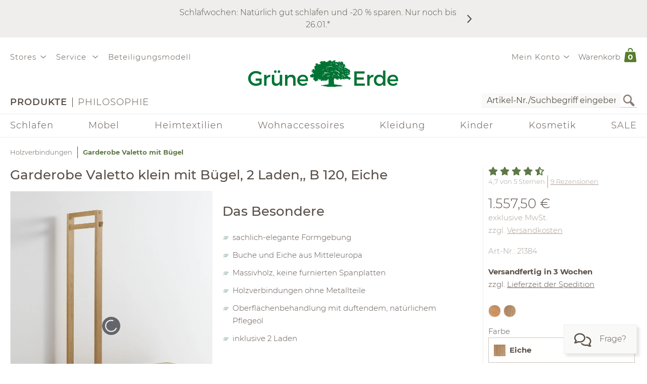

--- FILE ---
content_type: text/css
request_url: https://www.grueneerde.com/wicket/resource/com.grueneerde.front.wicket.components.form.FormPanel/FormPanel-ver-2AEA78D11D9520CB064D727F63B2B35D.css
body_size: 8748
content:
div+.NGForm{margin-top:1rem}.NGForm.Compact{max-width:910px}body.SlimPage .NGForm.Compact{max-width:610px}.NGForm.Compact{display:-webkit-flex;display:flex}.NGForm.Compact{-webkit-flex-flow:row nowrap;-moz-flex-flow:row nowrap;flex-flow:row nowrap}.NGForm.Compact>fieldset.Action,.NGForm.Compact>fieldset+fieldset{margin-left:20px}@media screen and (max-width: 775px){.NGForm.Compact>fieldset.Action{margin-left:0}.NGForm.Compact>fieldset.Action>ul>li>button:after{padding-left:0}.NGForm.Compact>fieldset.Action>ul>li>button>span{display:none}}.NGForm.Compact>fieldset{-webkit-flex-grow:1;-moz-flex-grow:1;flex-grow:1}.NGForm.Compact>fieldset.Action{-webkit-flex-grow:0;-moz-flex-grow:0;flex-grow:0}.SpreadOneOfSixHorizontal .NGForm.Compact>fieldset.Action,.MultiColumns.SixColumns .NGForm.Compact>fieldset.Action,.SpreadOneOfFiveHorizontal .NGForm.Compact>fieldset.Action,.MultiColumns.FiveColumns .NGForm.Compact>fieldset.Action,.SpreadOneOfFourHorizontal .NGForm.Compact>fieldset.Action,.MultiColumns.FourColumns .NGForm.Compact>fieldset.Action,.SpreadOneOfThreeHorizontal .NGForm.Compact>fieldset.Action,.MultiColumns.ThreeColumns .NGForm.Compact>fieldset.Action,.SpreadOneOfTwoHorizontal .NGForm.Compact>fieldset.Action,.MultiColumns.TwoColumns .NGForm.Compact>fieldset.Action{margin-left:0}.SpreadOneOfSixHorizontal .NGForm.Compact>fieldset.Action>ul>li>button:after,.MultiColumns.SixColumns .NGForm.Compact>fieldset.Action>ul>li>button:after,.SpreadOneOfFiveHorizontal .NGForm.Compact>fieldset.Action>ul>li>button:after,.MultiColumns.FiveColumns .NGForm.Compact>fieldset.Action>ul>li>button:after,.SpreadOneOfFourHorizontal .NGForm.Compact>fieldset.Action>ul>li>button:after,.MultiColumns.FourColumns .NGForm.Compact>fieldset.Action>ul>li>button:after,.SpreadOneOfThreeHorizontal .NGForm.Compact>fieldset.Action>ul>li>button:after,.MultiColumns.ThreeColumns .NGForm.Compact>fieldset.Action>ul>li>button:after,.SpreadOneOfTwoHorizontal .NGForm.Compact>fieldset.Action>ul>li>button:after,.MultiColumns.TwoColumns .NGForm.Compact>fieldset.Action>ul>li>button:after{padding-left:0}.SpreadOneOfSixHorizontal .NGForm.Compact>fieldset.Action>ul>li>button>span,.MultiColumns.SixColumns .NGForm.Compact>fieldset.Action>ul>li>button>span,.SpreadOneOfFiveHorizontal .NGForm.Compact>fieldset.Action>ul>li>button>span,.MultiColumns.FiveColumns .NGForm.Compact>fieldset.Action>ul>li>button>span,.SpreadOneOfFourHorizontal .NGForm.Compact>fieldset.Action>ul>li>button>span,.MultiColumns.FourColumns .NGForm.Compact>fieldset.Action>ul>li>button>span,.SpreadOneOfThreeHorizontal .NGForm.Compact>fieldset.Action>ul>li>button>span,.MultiColumns.ThreeColumns .NGForm.Compact>fieldset.Action>ul>li>button>span,.SpreadOneOfTwoHorizontal .NGForm.Compact>fieldset.Action>ul>li>button>span,.MultiColumns.TwoColumns .NGForm.Compact>fieldset.Action>ul>li>button>span{display:none}.NGForm.Default>fieldset~fieldset{margin-top:2rem}@media screen and (min-width: 775px){.NGForm.Default>fieldset.Action{display:-ms-grid;display:grid}.NGForm.Default>fieldset.Action{grid-gap:0 20px}@supports not (grid-gap: 0 20px){.NGForm.Default>fieldset.Action{margin:0 -10px}.NGForm.Default>fieldset.Action>*{margin:0 10px}}.SpreadOneOfSixHorizontal .NGForm.Default>fieldset.Action,body.SlimPage .SpreadOneOfSixHorizontal .NGForm.Default>fieldset.Action,.MultiColumns.SixColumns .NGForm.Default>fieldset.Action,body.SlimPage .MultiColumns.SixColumns .NGForm.Default>fieldset.Action,.SpreadOneOfFiveHorizontal .NGForm.Default>fieldset.Action,body.SlimPage .SpreadOneOfFiveHorizontal .NGForm.Default>fieldset.Action,.MultiColumns.FiveColumns .NGForm.Default>fieldset.Action,body.SlimPage .MultiColumns.FiveColumns .NGForm.Default>fieldset.Action,.SpreadOneOfFourHorizontal .NGForm.Default>fieldset.Action,body.SlimPage .SpreadOneOfFourHorizontal .NGForm.Default>fieldset.Action,.MultiColumns.FourColumns .NGForm.Default>fieldset.Action,body.SlimPage .MultiColumns.FourColumns .NGForm.Default>fieldset.Action,.SpreadOneOfThreeHorizontal .NGForm.Default>fieldset.Action,body.SlimPage .SpreadOneOfThreeHorizontal .NGForm.Default>fieldset.Action,.MultiColumns.ThreeColumns .NGForm.Default>fieldset.Action,body.SlimPage .MultiColumns.ThreeColumns .NGForm.Default>fieldset.Action,.SpreadOneOfTwoHorizontal .NGForm.Default>fieldset.Action,body.SlimPage .SpreadOneOfTwoHorizontal .NGForm.Default>fieldset.Action,.MultiColumns.TwoColumns .NGForm.Default>fieldset.Action,body.SlimPage .MultiColumns.TwoColumns .NGForm.Default>fieldset.Action{-ms-grid-columns:auto;grid-template-columns:auto}.SpreadOneOfSixHorizontal .NGForm.Default>fieldset.Action>*,.MultiColumns.SixColumns .NGForm.Default>fieldset.Action>*,.SpreadOneOfFiveHorizontal .NGForm.Default>fieldset.Action>*,.MultiColumns.FiveColumns .NGForm.Default>fieldset.Action>*,.SpreadOneOfFourHorizontal .NGForm.Default>fieldset.Action>*,.MultiColumns.FourColumns .NGForm.Default>fieldset.Action>*,.SpreadOneOfThreeHorizontal .NGForm.Default>fieldset.Action>*,.MultiColumns.ThreeColumns .NGForm.Default>fieldset.Action>*,.SpreadOneOfTwoHorizontal .NGForm.Default>fieldset.Action>*,.MultiColumns.TwoColumns .NGForm.Default>fieldset.Action>*{-ms-grid-column:1;-ms-grid-column-span:1;grid-column:1/2}}@media screen and (min-width: 1395px){.NGForm.Default>fieldset.Action{-ms-grid-columns:920px auto;grid-template-columns:920px auto}body.SlimPage .NGForm.Default>fieldset.Action,.ContentWithStickySidebar>.CONTENT .NGForm.Default>fieldset.Action{-ms-grid-columns:620px auto;grid-template-columns:620px auto}}@media screen and (min-width: 1240px)and (max-width: 1395px){.NGForm.Default>fieldset.Action{-ms-grid-columns:455px auto;grid-template-columns:455px auto}body.SlimPage .NGForm.Default>fieldset.Action,.ContentWithStickySidebar>.CONTENT .NGForm.Default>fieldset.Action{-ms-grid-columns:305px auto;grid-template-columns:305px auto}}@media screen and (min-width: 775px)and (max-width: 1240px){.NGForm.Default>fieldset.Action{-ms-grid-columns:300px auto;grid-template-columns:300px auto}body.SlimPage .NGForm.Default>fieldset.Action,.ContentWithStickySidebar>.CONTENT .NGForm.Default>fieldset.Action{-ms-grid-columns:200px auto;grid-template-columns:200px auto}}@media screen and (min-width: 775px){.NGForm.Default>fieldset.Action>ul{display:-ms-grid;display:grid}.NGForm.Default>fieldset.Action>ul{grid-gap:0 20px}@supports not (grid-gap: 0 20px){.NGForm.Default>fieldset.Action>ul{margin:0 -10px}.NGForm.Default>fieldset.Action>ul>*{margin:0 10px}}.SpreadOneOfSixHorizontal .NGForm.Default>fieldset.Action>ul,body.SlimPage .SpreadOneOfSixHorizontal .NGForm.Default>fieldset.Action>ul,.MultiColumns.SixColumns .NGForm.Default>fieldset.Action>ul,body.SlimPage .MultiColumns.SixColumns .NGForm.Default>fieldset.Action>ul,.SpreadOneOfFiveHorizontal .NGForm.Default>fieldset.Action>ul,body.SlimPage .SpreadOneOfFiveHorizontal .NGForm.Default>fieldset.Action>ul,.MultiColumns.FiveColumns .NGForm.Default>fieldset.Action>ul,body.SlimPage .MultiColumns.FiveColumns .NGForm.Default>fieldset.Action>ul,.SpreadOneOfFourHorizontal .NGForm.Default>fieldset.Action>ul,body.SlimPage .SpreadOneOfFourHorizontal .NGForm.Default>fieldset.Action>ul,.MultiColumns.FourColumns .NGForm.Default>fieldset.Action>ul,body.SlimPage .MultiColumns.FourColumns .NGForm.Default>fieldset.Action>ul,.SpreadOneOfThreeHorizontal .NGForm.Default>fieldset.Action>ul,body.SlimPage .SpreadOneOfThreeHorizontal .NGForm.Default>fieldset.Action>ul,.MultiColumns.ThreeColumns .NGForm.Default>fieldset.Action>ul,body.SlimPage .MultiColumns.ThreeColumns .NGForm.Default>fieldset.Action>ul,.SpreadOneOfTwoHorizontal .NGForm.Default>fieldset.Action>ul,body.SlimPage .SpreadOneOfTwoHorizontal .NGForm.Default>fieldset.Action>ul,.MultiColumns.TwoColumns .NGForm.Default>fieldset.Action>ul,body.SlimPage .MultiColumns.TwoColumns .NGForm.Default>fieldset.Action>ul{-ms-grid-columns:auto;grid-template-columns:auto}.SpreadOneOfSixHorizontal .NGForm.Default>fieldset.Action>ul>*,.MultiColumns.SixColumns .NGForm.Default>fieldset.Action>ul>*,.SpreadOneOfFiveHorizontal .NGForm.Default>fieldset.Action>ul>*,.MultiColumns.FiveColumns .NGForm.Default>fieldset.Action>ul>*,.SpreadOneOfFourHorizontal .NGForm.Default>fieldset.Action>ul>*,.MultiColumns.FourColumns .NGForm.Default>fieldset.Action>ul>*,.SpreadOneOfThreeHorizontal .NGForm.Default>fieldset.Action>ul>*,.MultiColumns.ThreeColumns .NGForm.Default>fieldset.Action>ul>*,.SpreadOneOfTwoHorizontal .NGForm.Default>fieldset.Action>ul>*,.MultiColumns.TwoColumns .NGForm.Default>fieldset.Action>ul>*{-ms-grid-column:1;-ms-grid-column-span:1;grid-column:1/2}}@media screen and (min-width: 1395px){.NGForm.Default>fieldset.Action>ul{-ms-grid-columns:300px auto;grid-template-columns:300px auto}body.SlimPage .NGForm.Default>fieldset.Action>ul,.ContentWithStickySidebar>.CONTENT .NGForm.Default>fieldset.Action>ul{-ms-grid-columns:200px auto;grid-template-columns:200px auto}}@media screen and (min-width: 1240px)and (max-width: 1395px){.NGForm.Default>fieldset.Action>ul{-ms-grid-columns:455px auto;grid-template-columns:455px auto}body.SlimPage .NGForm.Default>fieldset.Action>ul,.ContentWithStickySidebar>.CONTENT .NGForm.Default>fieldset.Action>ul{-ms-grid-columns:305px auto;grid-template-columns:305px auto}}@media screen and (min-width: 775px)and (max-width: 1240px){.NGForm.Default>fieldset.Action>ul{-ms-grid-columns:300px auto;grid-template-columns:300px auto}body.SlimPage .NGForm.Default>fieldset.Action>ul,.ContentWithStickySidebar>.CONTENT .NGForm.Default>fieldset.Action>ul{-ms-grid-columns:200px auto;grid-template-columns:200px auto}}@media screen and (min-width: 1395px){.NGForm.Default>fieldset.Action>ul{-ms-grid-column:1;-ms-grid-column-span:1;grid-column:1/2}}@media screen and (min-width: 775px)and (max-width: 1395px){.NGForm.Default>fieldset.Action>ul{-ms-grid-column:1;-ms-grid-column-span:2;grid-column:1/3}}@media screen and (min-width: 775px){.NGForm.Default>fieldset.Action>ul>li{-ms-grid-column:2;-ms-grid-column-span:1;grid-column:2/3}}.NGForm.Default>fieldset.Background{background-color:#f9f9f7}@media screen and (max-width: 465px){.NGForm.Default>fieldset.Background{padding:2rem 10px 2rem 10px}}@media screen and (min-width: 465px){.NGForm.Default>fieldset.Background{padding:2rem 30px 2rem 30px}}.NGForm.Default>fieldset.Background+.Footnotes{background-color:#f9f9f7}@media screen and (max-width: 465px){.NGForm.Default>fieldset.Background+.Footnotes{padding:0 10px 2rem 10px}}@media screen and (min-width: 465px){.NGForm.Default>fieldset.Background+.Footnotes{padding:0 30px 2rem 30px}}.NGForm.Default>fieldset.Background+.Footnotes{margin:0 !important}.NGForm.Default>fieldset.Background+.Footnotes+fieldset.Action{background-color:#f9f9f7}@media screen and (max-width: 465px){.NGForm.Default>fieldset.Background+.Footnotes+fieldset.Action{padding:0 10px 2rem 10px}}@media screen and (min-width: 465px){.NGForm.Default>fieldset.Background+.Footnotes+fieldset.Action{padding:0 30px 2rem 30px}}.NGForm.Default>fieldset.Background+.Footnotes+fieldset.Action{margin:0 !important}@media screen and (min-width: 775px){.NGForm.Default>fieldset.Background+.Footnotes+fieldset.Action{display:-ms-grid;display:grid}.NGForm.Default>fieldset.Background+.Footnotes+fieldset.Action{grid-gap:0 20px}@supports not (grid-gap: 0 20px){.NGForm.Default>fieldset.Background+.Footnotes+fieldset.Action{margin:0 -10px}.NGForm.Default>fieldset.Background+.Footnotes+fieldset.Action>*{margin:0 10px}}.SpreadOneOfSixHorizontal .NGForm.Default>fieldset.Background+.Footnotes+fieldset.Action,body.SlimPage .SpreadOneOfSixHorizontal .NGForm.Default>fieldset.Background+.Footnotes+fieldset.Action,.MultiColumns.SixColumns .NGForm.Default>fieldset.Background+.Footnotes+fieldset.Action,body.SlimPage .MultiColumns.SixColumns .NGForm.Default>fieldset.Background+.Footnotes+fieldset.Action,.SpreadOneOfFiveHorizontal .NGForm.Default>fieldset.Background+.Footnotes+fieldset.Action,body.SlimPage .SpreadOneOfFiveHorizontal .NGForm.Default>fieldset.Background+.Footnotes+fieldset.Action,.MultiColumns.FiveColumns .NGForm.Default>fieldset.Background+.Footnotes+fieldset.Action,body.SlimPage .MultiColumns.FiveColumns .NGForm.Default>fieldset.Background+.Footnotes+fieldset.Action,.SpreadOneOfFourHorizontal .NGForm.Default>fieldset.Background+.Footnotes+fieldset.Action,body.SlimPage .SpreadOneOfFourHorizontal .NGForm.Default>fieldset.Background+.Footnotes+fieldset.Action,.MultiColumns.FourColumns .NGForm.Default>fieldset.Background+.Footnotes+fieldset.Action,body.SlimPage .MultiColumns.FourColumns .NGForm.Default>fieldset.Background+.Footnotes+fieldset.Action,.SpreadOneOfThreeHorizontal .NGForm.Default>fieldset.Background+.Footnotes+fieldset.Action,body.SlimPage .SpreadOneOfThreeHorizontal .NGForm.Default>fieldset.Background+.Footnotes+fieldset.Action,.MultiColumns.ThreeColumns .NGForm.Default>fieldset.Background+.Footnotes+fieldset.Action,body.SlimPage .MultiColumns.ThreeColumns .NGForm.Default>fieldset.Background+.Footnotes+fieldset.Action,.SpreadOneOfTwoHorizontal .NGForm.Default>fieldset.Background+.Footnotes+fieldset.Action,body.SlimPage .SpreadOneOfTwoHorizontal .NGForm.Default>fieldset.Background+.Footnotes+fieldset.Action,.MultiColumns.TwoColumns .NGForm.Default>fieldset.Background+.Footnotes+fieldset.Action,body.SlimPage .MultiColumns.TwoColumns .NGForm.Default>fieldset.Background+.Footnotes+fieldset.Action{-ms-grid-columns:auto;grid-template-columns:auto}.SpreadOneOfSixHorizontal .NGForm.Default>fieldset.Background+.Footnotes+fieldset.Action>*,.MultiColumns.SixColumns .NGForm.Default>fieldset.Background+.Footnotes+fieldset.Action>*,.SpreadOneOfFiveHorizontal .NGForm.Default>fieldset.Background+.Footnotes+fieldset.Action>*,.MultiColumns.FiveColumns .NGForm.Default>fieldset.Background+.Footnotes+fieldset.Action>*,.SpreadOneOfFourHorizontal .NGForm.Default>fieldset.Background+.Footnotes+fieldset.Action>*,.MultiColumns.FourColumns .NGForm.Default>fieldset.Background+.Footnotes+fieldset.Action>*,.SpreadOneOfThreeHorizontal .NGForm.Default>fieldset.Background+.Footnotes+fieldset.Action>*,.MultiColumns.ThreeColumns .NGForm.Default>fieldset.Background+.Footnotes+fieldset.Action>*,.SpreadOneOfTwoHorizontal .NGForm.Default>fieldset.Background+.Footnotes+fieldset.Action>*,.MultiColumns.TwoColumns .NGForm.Default>fieldset.Background+.Footnotes+fieldset.Action>*{-ms-grid-column:1;-ms-grid-column-span:1;grid-column:1/2}}@media screen and (min-width: 1395px){.NGForm.Default>fieldset.Background+.Footnotes+fieldset.Action{-ms-grid-columns:890px auto;grid-template-columns:890px auto}body.SlimPage .NGForm.Default>fieldset.Background+.Footnotes+fieldset.Action,.ContentWithStickySidebar>.CONTENT .NGForm.Default>fieldset.Background+.Footnotes+fieldset.Action{-ms-grid-columns:590px auto;grid-template-columns:590px auto}}@media screen and (min-width: 1240px)and (max-width: 1395px){.NGForm.Default>fieldset.Background+.Footnotes+fieldset.Action{-ms-grid-columns:425px auto;grid-template-columns:425px auto}body.SlimPage .NGForm.Default>fieldset.Background+.Footnotes+fieldset.Action,.ContentWithStickySidebar>.CONTENT .NGForm.Default>fieldset.Background+.Footnotes+fieldset.Action{-ms-grid-columns:275px auto;grid-template-columns:275px auto}}@media screen and (min-width: 775px)and (max-width: 1240px){.NGForm.Default>fieldset.Background+.Footnotes+fieldset.Action{-ms-grid-columns:270px auto;grid-template-columns:270px auto}body.SlimPage .NGForm.Default>fieldset.Background+.Footnotes+fieldset.Action,.ContentWithStickySidebar>.CONTENT .NGForm.Default>fieldset.Background+.Footnotes+fieldset.Action{-ms-grid-columns:170px auto;grid-template-columns:170px auto}}@media screen and (min-width: 775px){.NGForm.Default>fieldset.Background+.Footnotes+fieldset.Action>ul{display:-ms-grid;display:grid}.NGForm.Default>fieldset.Background+.Footnotes+fieldset.Action>ul{grid-gap:0 20px}@supports not (grid-gap: 0 20px){.NGForm.Default>fieldset.Background+.Footnotes+fieldset.Action>ul{margin:0 -10px}.NGForm.Default>fieldset.Background+.Footnotes+fieldset.Action>ul>*{margin:0 10px}}.SpreadOneOfSixHorizontal .NGForm.Default>fieldset.Background+.Footnotes+fieldset.Action>ul,body.SlimPage .SpreadOneOfSixHorizontal .NGForm.Default>fieldset.Background+.Footnotes+fieldset.Action>ul,.MultiColumns.SixColumns .NGForm.Default>fieldset.Background+.Footnotes+fieldset.Action>ul,body.SlimPage .MultiColumns.SixColumns .NGForm.Default>fieldset.Background+.Footnotes+fieldset.Action>ul,.SpreadOneOfFiveHorizontal .NGForm.Default>fieldset.Background+.Footnotes+fieldset.Action>ul,body.SlimPage .SpreadOneOfFiveHorizontal .NGForm.Default>fieldset.Background+.Footnotes+fieldset.Action>ul,.MultiColumns.FiveColumns .NGForm.Default>fieldset.Background+.Footnotes+fieldset.Action>ul,body.SlimPage .MultiColumns.FiveColumns .NGForm.Default>fieldset.Background+.Footnotes+fieldset.Action>ul,.SpreadOneOfFourHorizontal .NGForm.Default>fieldset.Background+.Footnotes+fieldset.Action>ul,body.SlimPage .SpreadOneOfFourHorizontal .NGForm.Default>fieldset.Background+.Footnotes+fieldset.Action>ul,.MultiColumns.FourColumns .NGForm.Default>fieldset.Background+.Footnotes+fieldset.Action>ul,body.SlimPage .MultiColumns.FourColumns .NGForm.Default>fieldset.Background+.Footnotes+fieldset.Action>ul,.SpreadOneOfThreeHorizontal .NGForm.Default>fieldset.Background+.Footnotes+fieldset.Action>ul,body.SlimPage .SpreadOneOfThreeHorizontal .NGForm.Default>fieldset.Background+.Footnotes+fieldset.Action>ul,.MultiColumns.ThreeColumns .NGForm.Default>fieldset.Background+.Footnotes+fieldset.Action>ul,body.SlimPage .MultiColumns.ThreeColumns .NGForm.Default>fieldset.Background+.Footnotes+fieldset.Action>ul,.SpreadOneOfTwoHorizontal .NGForm.Default>fieldset.Background+.Footnotes+fieldset.Action>ul,body.SlimPage .SpreadOneOfTwoHorizontal .NGForm.Default>fieldset.Background+.Footnotes+fieldset.Action>ul,.MultiColumns.TwoColumns .NGForm.Default>fieldset.Background+.Footnotes+fieldset.Action>ul,body.SlimPage .MultiColumns.TwoColumns .NGForm.Default>fieldset.Background+.Footnotes+fieldset.Action>ul{-ms-grid-columns:auto;grid-template-columns:auto}.SpreadOneOfSixHorizontal .NGForm.Default>fieldset.Background+.Footnotes+fieldset.Action>ul>*,.MultiColumns.SixColumns .NGForm.Default>fieldset.Background+.Footnotes+fieldset.Action>ul>*,.SpreadOneOfFiveHorizontal .NGForm.Default>fieldset.Background+.Footnotes+fieldset.Action>ul>*,.MultiColumns.FiveColumns .NGForm.Default>fieldset.Background+.Footnotes+fieldset.Action>ul>*,.SpreadOneOfFourHorizontal .NGForm.Default>fieldset.Background+.Footnotes+fieldset.Action>ul>*,.MultiColumns.FourColumns .NGForm.Default>fieldset.Background+.Footnotes+fieldset.Action>ul>*,.SpreadOneOfThreeHorizontal .NGForm.Default>fieldset.Background+.Footnotes+fieldset.Action>ul>*,.MultiColumns.ThreeColumns .NGForm.Default>fieldset.Background+.Footnotes+fieldset.Action>ul>*,.SpreadOneOfTwoHorizontal .NGForm.Default>fieldset.Background+.Footnotes+fieldset.Action>ul>*,.MultiColumns.TwoColumns .NGForm.Default>fieldset.Background+.Footnotes+fieldset.Action>ul>*{-ms-grid-column:1;-ms-grid-column-span:1;grid-column:1/2}}@media screen and (min-width: 1395px){.NGForm.Default>fieldset.Background+.Footnotes+fieldset.Action>ul{-ms-grid-columns:270px auto;grid-template-columns:270px auto}body.SlimPage .NGForm.Default>fieldset.Background+.Footnotes+fieldset.Action>ul,.ContentWithStickySidebar>.CONTENT .NGForm.Default>fieldset.Background+.Footnotes+fieldset.Action>ul{-ms-grid-columns:170px auto;grid-template-columns:170px auto}}@media screen and (min-width: 1240px)and (max-width: 1395px){.NGForm.Default>fieldset.Background+.Footnotes+fieldset.Action>ul{-ms-grid-columns:425px auto;grid-template-columns:425px auto}body.SlimPage .NGForm.Default>fieldset.Background+.Footnotes+fieldset.Action>ul,.ContentWithStickySidebar>.CONTENT .NGForm.Default>fieldset.Background+.Footnotes+fieldset.Action>ul{-ms-grid-columns:275px auto;grid-template-columns:275px auto}}@media screen and (min-width: 775px)and (max-width: 1240px){.NGForm.Default>fieldset.Background+.Footnotes+fieldset.Action>ul{-ms-grid-columns:270px auto;grid-template-columns:270px auto}body.SlimPage .NGForm.Default>fieldset.Background+.Footnotes+fieldset.Action>ul,.ContentWithStickySidebar>.CONTENT .NGForm.Default>fieldset.Background+.Footnotes+fieldset.Action>ul{-ms-grid-columns:170px auto;grid-template-columns:170px auto}}@media screen and (min-width: 1395px){.NGForm.Default>fieldset.Background+.Footnotes+fieldset.Action>ul{-ms-grid-column:1;-ms-grid-column-span:1;grid-column:1/2}}@media screen and (min-width: 775px)and (max-width: 1395px){.NGForm.Default>fieldset.Background+.Footnotes+fieldset.Action>ul{-ms-grid-column:1;-ms-grid-column-span:2;grid-column:1/3}}.NGForm.Default>fieldset.Background+fieldset.Action{background-color:#f9f9f7}@media screen and (max-width: 465px){.NGForm.Default>fieldset.Background+fieldset.Action{padding:0 10px 2rem 10px}}@media screen and (min-width: 465px){.NGForm.Default>fieldset.Background+fieldset.Action{padding:0 30px 2rem 30px}}.NGForm.Default>fieldset.Background+fieldset.Action{margin:0 !important}@media screen and (min-width: 775px){.NGForm.Default>fieldset.Background+fieldset.Action{display:-ms-grid;display:grid}.NGForm.Default>fieldset.Background+fieldset.Action{grid-gap:0 20px}@supports not (grid-gap: 0 20px){.NGForm.Default>fieldset.Background+fieldset.Action{margin:0 -10px}.NGForm.Default>fieldset.Background+fieldset.Action>*{margin:0 10px}}.SpreadOneOfSixHorizontal .NGForm.Default>fieldset.Background+fieldset.Action,body.SlimPage .SpreadOneOfSixHorizontal .NGForm.Default>fieldset.Background+fieldset.Action,.MultiColumns.SixColumns .NGForm.Default>fieldset.Background+fieldset.Action,body.SlimPage .MultiColumns.SixColumns .NGForm.Default>fieldset.Background+fieldset.Action,.SpreadOneOfFiveHorizontal .NGForm.Default>fieldset.Background+fieldset.Action,body.SlimPage .SpreadOneOfFiveHorizontal .NGForm.Default>fieldset.Background+fieldset.Action,.MultiColumns.FiveColumns .NGForm.Default>fieldset.Background+fieldset.Action,body.SlimPage .MultiColumns.FiveColumns .NGForm.Default>fieldset.Background+fieldset.Action,.SpreadOneOfFourHorizontal .NGForm.Default>fieldset.Background+fieldset.Action,body.SlimPage .SpreadOneOfFourHorizontal .NGForm.Default>fieldset.Background+fieldset.Action,.MultiColumns.FourColumns .NGForm.Default>fieldset.Background+fieldset.Action,body.SlimPage .MultiColumns.FourColumns .NGForm.Default>fieldset.Background+fieldset.Action,.SpreadOneOfThreeHorizontal .NGForm.Default>fieldset.Background+fieldset.Action,body.SlimPage .SpreadOneOfThreeHorizontal .NGForm.Default>fieldset.Background+fieldset.Action,.MultiColumns.ThreeColumns .NGForm.Default>fieldset.Background+fieldset.Action,body.SlimPage .MultiColumns.ThreeColumns .NGForm.Default>fieldset.Background+fieldset.Action,.SpreadOneOfTwoHorizontal .NGForm.Default>fieldset.Background+fieldset.Action,body.SlimPage .SpreadOneOfTwoHorizontal .NGForm.Default>fieldset.Background+fieldset.Action,.MultiColumns.TwoColumns .NGForm.Default>fieldset.Background+fieldset.Action,body.SlimPage .MultiColumns.TwoColumns .NGForm.Default>fieldset.Background+fieldset.Action{-ms-grid-columns:auto;grid-template-columns:auto}.SpreadOneOfSixHorizontal .NGForm.Default>fieldset.Background+fieldset.Action>*,.MultiColumns.SixColumns .NGForm.Default>fieldset.Background+fieldset.Action>*,.SpreadOneOfFiveHorizontal .NGForm.Default>fieldset.Background+fieldset.Action>*,.MultiColumns.FiveColumns .NGForm.Default>fieldset.Background+fieldset.Action>*,.SpreadOneOfFourHorizontal .NGForm.Default>fieldset.Background+fieldset.Action>*,.MultiColumns.FourColumns .NGForm.Default>fieldset.Background+fieldset.Action>*,.SpreadOneOfThreeHorizontal .NGForm.Default>fieldset.Background+fieldset.Action>*,.MultiColumns.ThreeColumns .NGForm.Default>fieldset.Background+fieldset.Action>*,.SpreadOneOfTwoHorizontal .NGForm.Default>fieldset.Background+fieldset.Action>*,.MultiColumns.TwoColumns .NGForm.Default>fieldset.Background+fieldset.Action>*{-ms-grid-column:1;-ms-grid-column-span:1;grid-column:1/2}}@media screen and (min-width: 1395px){.NGForm.Default>fieldset.Background+fieldset.Action{-ms-grid-columns:890px auto;grid-template-columns:890px auto}body.SlimPage .NGForm.Default>fieldset.Background+fieldset.Action,.ContentWithStickySidebar>.CONTENT .NGForm.Default>fieldset.Background+fieldset.Action{-ms-grid-columns:590px auto;grid-template-columns:590px auto}}@media screen and (min-width: 1240px)and (max-width: 1395px){.NGForm.Default>fieldset.Background+fieldset.Action{-ms-grid-columns:425px auto;grid-template-columns:425px auto}body.SlimPage .NGForm.Default>fieldset.Background+fieldset.Action,.ContentWithStickySidebar>.CONTENT .NGForm.Default>fieldset.Background+fieldset.Action{-ms-grid-columns:275px auto;grid-template-columns:275px auto}}@media screen and (min-width: 775px)and (max-width: 1240px){.NGForm.Default>fieldset.Background+fieldset.Action{-ms-grid-columns:270px auto;grid-template-columns:270px auto}body.SlimPage .NGForm.Default>fieldset.Background+fieldset.Action,.ContentWithStickySidebar>.CONTENT .NGForm.Default>fieldset.Background+fieldset.Action{-ms-grid-columns:170px auto;grid-template-columns:170px auto}}@media screen and (min-width: 775px){.NGForm.Default>fieldset.Background+fieldset.Action>ul{display:-ms-grid;display:grid}.NGForm.Default>fieldset.Background+fieldset.Action>ul{grid-gap:0 20px}@supports not (grid-gap: 0 20px){.NGForm.Default>fieldset.Background+fieldset.Action>ul{margin:0 -10px}.NGForm.Default>fieldset.Background+fieldset.Action>ul>*{margin:0 10px}}.SpreadOneOfSixHorizontal .NGForm.Default>fieldset.Background+fieldset.Action>ul,body.SlimPage .SpreadOneOfSixHorizontal .NGForm.Default>fieldset.Background+fieldset.Action>ul,.MultiColumns.SixColumns .NGForm.Default>fieldset.Background+fieldset.Action>ul,body.SlimPage .MultiColumns.SixColumns .NGForm.Default>fieldset.Background+fieldset.Action>ul,.SpreadOneOfFiveHorizontal .NGForm.Default>fieldset.Background+fieldset.Action>ul,body.SlimPage .SpreadOneOfFiveHorizontal .NGForm.Default>fieldset.Background+fieldset.Action>ul,.MultiColumns.FiveColumns .NGForm.Default>fieldset.Background+fieldset.Action>ul,body.SlimPage .MultiColumns.FiveColumns .NGForm.Default>fieldset.Background+fieldset.Action>ul,.SpreadOneOfFourHorizontal .NGForm.Default>fieldset.Background+fieldset.Action>ul,body.SlimPage .SpreadOneOfFourHorizontal .NGForm.Default>fieldset.Background+fieldset.Action>ul,.MultiColumns.FourColumns .NGForm.Default>fieldset.Background+fieldset.Action>ul,body.SlimPage .MultiColumns.FourColumns .NGForm.Default>fieldset.Background+fieldset.Action>ul,.SpreadOneOfThreeHorizontal .NGForm.Default>fieldset.Background+fieldset.Action>ul,body.SlimPage .SpreadOneOfThreeHorizontal .NGForm.Default>fieldset.Background+fieldset.Action>ul,.MultiColumns.ThreeColumns .NGForm.Default>fieldset.Background+fieldset.Action>ul,body.SlimPage .MultiColumns.ThreeColumns .NGForm.Default>fieldset.Background+fieldset.Action>ul,.SpreadOneOfTwoHorizontal .NGForm.Default>fieldset.Background+fieldset.Action>ul,body.SlimPage .SpreadOneOfTwoHorizontal .NGForm.Default>fieldset.Background+fieldset.Action>ul,.MultiColumns.TwoColumns .NGForm.Default>fieldset.Background+fieldset.Action>ul,body.SlimPage .MultiColumns.TwoColumns .NGForm.Default>fieldset.Background+fieldset.Action>ul{-ms-grid-columns:auto;grid-template-columns:auto}.SpreadOneOfSixHorizontal .NGForm.Default>fieldset.Background+fieldset.Action>ul>*,.MultiColumns.SixColumns .NGForm.Default>fieldset.Background+fieldset.Action>ul>*,.SpreadOneOfFiveHorizontal .NGForm.Default>fieldset.Background+fieldset.Action>ul>*,.MultiColumns.FiveColumns .NGForm.Default>fieldset.Background+fieldset.Action>ul>*,.SpreadOneOfFourHorizontal .NGForm.Default>fieldset.Background+fieldset.Action>ul>*,.MultiColumns.FourColumns .NGForm.Default>fieldset.Background+fieldset.Action>ul>*,.SpreadOneOfThreeHorizontal .NGForm.Default>fieldset.Background+fieldset.Action>ul>*,.MultiColumns.ThreeColumns .NGForm.Default>fieldset.Background+fieldset.Action>ul>*,.SpreadOneOfTwoHorizontal .NGForm.Default>fieldset.Background+fieldset.Action>ul>*,.MultiColumns.TwoColumns .NGForm.Default>fieldset.Background+fieldset.Action>ul>*{-ms-grid-column:1;-ms-grid-column-span:1;grid-column:1/2}}@media screen and (min-width: 1395px){.NGForm.Default>fieldset.Background+fieldset.Action>ul{-ms-grid-columns:270px auto;grid-template-columns:270px auto}body.SlimPage .NGForm.Default>fieldset.Background+fieldset.Action>ul,.ContentWithStickySidebar>.CONTENT .NGForm.Default>fieldset.Background+fieldset.Action>ul{-ms-grid-columns:170px auto;grid-template-columns:170px auto}}@media screen and (min-width: 1240px)and (max-width: 1395px){.NGForm.Default>fieldset.Background+fieldset.Action>ul{-ms-grid-columns:425px auto;grid-template-columns:425px auto}body.SlimPage .NGForm.Default>fieldset.Background+fieldset.Action>ul,.ContentWithStickySidebar>.CONTENT .NGForm.Default>fieldset.Background+fieldset.Action>ul{-ms-grid-columns:275px auto;grid-template-columns:275px auto}}@media screen and (min-width: 775px)and (max-width: 1240px){.NGForm.Default>fieldset.Background+fieldset.Action>ul{-ms-grid-columns:270px auto;grid-template-columns:270px auto}body.SlimPage .NGForm.Default>fieldset.Background+fieldset.Action>ul,.ContentWithStickySidebar>.CONTENT .NGForm.Default>fieldset.Background+fieldset.Action>ul{-ms-grid-columns:170px auto;grid-template-columns:170px auto}}@media screen and (min-width: 1395px){.NGForm.Default>fieldset.Background+fieldset.Action>ul{-ms-grid-column:1;-ms-grid-column-span:1;grid-column:1/2}}@media screen and (min-width: 775px)and (max-width: 1395px){.NGForm.Default>fieldset.Background+fieldset.Action>ul{-ms-grid-column:1;-ms-grid-column-span:2;grid-column:1/3}}.NGForm.Default>fieldset.Background+fieldset.Background{background-color:#f9f9f7}@media screen and (max-width: 465px){.NGForm.Default>fieldset.Background+fieldset.Background{padding:0 10px 2rem 10px}}@media screen and (min-width: 465px){.NGForm.Default>fieldset.Background+fieldset.Background{padding:0 30px 2rem 30px}}.NGForm.Default>fieldset.Background+fieldset.Background{margin:0 !important}.NGForm.Default>fieldset.Background+fieldset.Background:before{border-color:#eee;border-style:solid;border-width:1px 0 0 0}.NGForm.Default>fieldset.Background+fieldset.Background:before:hover{border-color:#ccc}.NGForm.Default>fieldset.Background+fieldset.Background:before{width:-webkit-calc(100% - 40px);width:-moz-calc(100% - 40px);width:calc(100% - 40px)}.NGForm.Default>fieldset.Background+fieldset.Background:before{content:"";display:block;height:2rem;margin:0 20px}@media screen and (min-width: 775px){.NGForm.Default>fieldset.Background>ul>li.ViewDefault{display:-ms-grid;display:grid}.NGForm.Default>fieldset.Background>ul>li.ViewDefault{grid-gap:0 20px}@supports not (grid-gap: 0 20px){.NGForm.Default>fieldset.Background>ul>li.ViewDefault{margin:0 -10px}.NGForm.Default>fieldset.Background>ul>li.ViewDefault>*{margin:0 10px}}.SpreadOneOfSixHorizontal .NGForm.Default>fieldset.Background>ul>li.ViewDefault,body.SlimPage .SpreadOneOfSixHorizontal .NGForm.Default>fieldset.Background>ul>li.ViewDefault,.MultiColumns.SixColumns .NGForm.Default>fieldset.Background>ul>li.ViewDefault,body.SlimPage .MultiColumns.SixColumns .NGForm.Default>fieldset.Background>ul>li.ViewDefault,.SpreadOneOfFiveHorizontal .NGForm.Default>fieldset.Background>ul>li.ViewDefault,body.SlimPage .SpreadOneOfFiveHorizontal .NGForm.Default>fieldset.Background>ul>li.ViewDefault,.MultiColumns.FiveColumns .NGForm.Default>fieldset.Background>ul>li.ViewDefault,body.SlimPage .MultiColumns.FiveColumns .NGForm.Default>fieldset.Background>ul>li.ViewDefault,.SpreadOneOfFourHorizontal .NGForm.Default>fieldset.Background>ul>li.ViewDefault,body.SlimPage .SpreadOneOfFourHorizontal .NGForm.Default>fieldset.Background>ul>li.ViewDefault,.MultiColumns.FourColumns .NGForm.Default>fieldset.Background>ul>li.ViewDefault,body.SlimPage .MultiColumns.FourColumns .NGForm.Default>fieldset.Background>ul>li.ViewDefault,.SpreadOneOfThreeHorizontal .NGForm.Default>fieldset.Background>ul>li.ViewDefault,body.SlimPage .SpreadOneOfThreeHorizontal .NGForm.Default>fieldset.Background>ul>li.ViewDefault,.MultiColumns.ThreeColumns .NGForm.Default>fieldset.Background>ul>li.ViewDefault,body.SlimPage .MultiColumns.ThreeColumns .NGForm.Default>fieldset.Background>ul>li.ViewDefault,.SpreadOneOfTwoHorizontal .NGForm.Default>fieldset.Background>ul>li.ViewDefault,body.SlimPage .SpreadOneOfTwoHorizontal .NGForm.Default>fieldset.Background>ul>li.ViewDefault,.MultiColumns.TwoColumns .NGForm.Default>fieldset.Background>ul>li.ViewDefault,body.SlimPage .MultiColumns.TwoColumns .NGForm.Default>fieldset.Background>ul>li.ViewDefault{-ms-grid-columns:auto;grid-template-columns:auto}.SpreadOneOfSixHorizontal .NGForm.Default>fieldset.Background>ul>li.ViewDefault>*,.MultiColumns.SixColumns .NGForm.Default>fieldset.Background>ul>li.ViewDefault>*,.SpreadOneOfFiveHorizontal .NGForm.Default>fieldset.Background>ul>li.ViewDefault>*,.MultiColumns.FiveColumns .NGForm.Default>fieldset.Background>ul>li.ViewDefault>*,.SpreadOneOfFourHorizontal .NGForm.Default>fieldset.Background>ul>li.ViewDefault>*,.MultiColumns.FourColumns .NGForm.Default>fieldset.Background>ul>li.ViewDefault>*,.SpreadOneOfThreeHorizontal .NGForm.Default>fieldset.Background>ul>li.ViewDefault>*,.MultiColumns.ThreeColumns .NGForm.Default>fieldset.Background>ul>li.ViewDefault>*,.SpreadOneOfTwoHorizontal .NGForm.Default>fieldset.Background>ul>li.ViewDefault>*,.MultiColumns.TwoColumns .NGForm.Default>fieldset.Background>ul>li.ViewDefault>*{-ms-grid-column:1;-ms-grid-column-span:1;grid-column:1/2}}@media screen and (min-width: 1395px){.NGForm.Default>fieldset.Background>ul>li.ViewDefault{-ms-grid-columns:890px auto;grid-template-columns:890px auto}body.SlimPage .NGForm.Default>fieldset.Background>ul>li.ViewDefault,.ContentWithStickySidebar>.CONTENT .NGForm.Default>fieldset.Background>ul>li.ViewDefault{-ms-grid-columns:590px auto;grid-template-columns:590px auto}}@media screen and (min-width: 1240px)and (max-width: 1395px){.NGForm.Default>fieldset.Background>ul>li.ViewDefault{-ms-grid-columns:425px auto;grid-template-columns:425px auto}body.SlimPage .NGForm.Default>fieldset.Background>ul>li.ViewDefault,.ContentWithStickySidebar>.CONTENT .NGForm.Default>fieldset.Background>ul>li.ViewDefault{-ms-grid-columns:275px auto;grid-template-columns:275px auto}}@media screen and (min-width: 775px)and (max-width: 1240px){.NGForm.Default>fieldset.Background>ul>li.ViewDefault{-ms-grid-columns:270px auto;grid-template-columns:270px auto}body.SlimPage .NGForm.Default>fieldset.Background>ul>li.ViewDefault,.ContentWithStickySidebar>.CONTENT .NGForm.Default>fieldset.Background>ul>li.ViewDefault{-ms-grid-columns:170px auto;grid-template-columns:170px auto}}@media screen and (min-width: 775px){.NGForm.Default>fieldset.Background>ul>li.ViewDefault>label{display:-ms-grid;display:grid}.NGForm.Default>fieldset.Background>ul>li.ViewDefault>label{grid-gap:0 20px}@supports not (grid-gap: 0 20px){.NGForm.Default>fieldset.Background>ul>li.ViewDefault>label{margin:0 -10px}.NGForm.Default>fieldset.Background>ul>li.ViewDefault>label>*{margin:0 10px}}.SpreadOneOfSixHorizontal .NGForm.Default>fieldset.Background>ul>li.ViewDefault>label,body.SlimPage .SpreadOneOfSixHorizontal .NGForm.Default>fieldset.Background>ul>li.ViewDefault>label,.MultiColumns.SixColumns .NGForm.Default>fieldset.Background>ul>li.ViewDefault>label,body.SlimPage .MultiColumns.SixColumns .NGForm.Default>fieldset.Background>ul>li.ViewDefault>label,.SpreadOneOfFiveHorizontal .NGForm.Default>fieldset.Background>ul>li.ViewDefault>label,body.SlimPage .SpreadOneOfFiveHorizontal .NGForm.Default>fieldset.Background>ul>li.ViewDefault>label,.MultiColumns.FiveColumns .NGForm.Default>fieldset.Background>ul>li.ViewDefault>label,body.SlimPage .MultiColumns.FiveColumns .NGForm.Default>fieldset.Background>ul>li.ViewDefault>label,.SpreadOneOfFourHorizontal .NGForm.Default>fieldset.Background>ul>li.ViewDefault>label,body.SlimPage .SpreadOneOfFourHorizontal .NGForm.Default>fieldset.Background>ul>li.ViewDefault>label,.MultiColumns.FourColumns .NGForm.Default>fieldset.Background>ul>li.ViewDefault>label,body.SlimPage .MultiColumns.FourColumns .NGForm.Default>fieldset.Background>ul>li.ViewDefault>label,.SpreadOneOfThreeHorizontal .NGForm.Default>fieldset.Background>ul>li.ViewDefault>label,body.SlimPage .SpreadOneOfThreeHorizontal .NGForm.Default>fieldset.Background>ul>li.ViewDefault>label,.MultiColumns.ThreeColumns .NGForm.Default>fieldset.Background>ul>li.ViewDefault>label,body.SlimPage .MultiColumns.ThreeColumns .NGForm.Default>fieldset.Background>ul>li.ViewDefault>label,.SpreadOneOfTwoHorizontal .NGForm.Default>fieldset.Background>ul>li.ViewDefault>label,body.SlimPage .SpreadOneOfTwoHorizontal .NGForm.Default>fieldset.Background>ul>li.ViewDefault>label,.MultiColumns.TwoColumns .NGForm.Default>fieldset.Background>ul>li.ViewDefault>label,body.SlimPage .MultiColumns.TwoColumns .NGForm.Default>fieldset.Background>ul>li.ViewDefault>label{-ms-grid-columns:auto;grid-template-columns:auto}.SpreadOneOfSixHorizontal .NGForm.Default>fieldset.Background>ul>li.ViewDefault>label>*,.MultiColumns.SixColumns .NGForm.Default>fieldset.Background>ul>li.ViewDefault>label>*,.SpreadOneOfFiveHorizontal .NGForm.Default>fieldset.Background>ul>li.ViewDefault>label>*,.MultiColumns.FiveColumns .NGForm.Default>fieldset.Background>ul>li.ViewDefault>label>*,.SpreadOneOfFourHorizontal .NGForm.Default>fieldset.Background>ul>li.ViewDefault>label>*,.MultiColumns.FourColumns .NGForm.Default>fieldset.Background>ul>li.ViewDefault>label>*,.SpreadOneOfThreeHorizontal .NGForm.Default>fieldset.Background>ul>li.ViewDefault>label>*,.MultiColumns.ThreeColumns .NGForm.Default>fieldset.Background>ul>li.ViewDefault>label>*,.SpreadOneOfTwoHorizontal .NGForm.Default>fieldset.Background>ul>li.ViewDefault>label>*,.MultiColumns.TwoColumns .NGForm.Default>fieldset.Background>ul>li.ViewDefault>label>*{-ms-grid-column:1;-ms-grid-column-span:1;grid-column:1/2}}@media screen and (min-width: 1395px){.NGForm.Default>fieldset.Background>ul>li.ViewDefault>label{-ms-grid-columns:270px auto;grid-template-columns:270px auto}body.SlimPage .NGForm.Default>fieldset.Background>ul>li.ViewDefault>label,.ContentWithStickySidebar>.CONTENT .NGForm.Default>fieldset.Background>ul>li.ViewDefault>label{-ms-grid-columns:170px auto;grid-template-columns:170px auto}}@media screen and (min-width: 1240px)and (max-width: 1395px){.NGForm.Default>fieldset.Background>ul>li.ViewDefault>label{-ms-grid-columns:425px auto;grid-template-columns:425px auto}body.SlimPage .NGForm.Default>fieldset.Background>ul>li.ViewDefault>label,.ContentWithStickySidebar>.CONTENT .NGForm.Default>fieldset.Background>ul>li.ViewDefault>label{-ms-grid-columns:275px auto;grid-template-columns:275px auto}}@media screen and (min-width: 775px)and (max-width: 1240px){.NGForm.Default>fieldset.Background>ul>li.ViewDefault>label{-ms-grid-columns:270px auto;grid-template-columns:270px auto}body.SlimPage .NGForm.Default>fieldset.Background>ul>li.ViewDefault>label,.ContentWithStickySidebar>.CONTENT .NGForm.Default>fieldset.Background>ul>li.ViewDefault>label{-ms-grid-columns:170px auto;grid-template-columns:170px auto}}@media screen and (min-width: 1395px){.NGForm.Default>fieldset.Background>ul>li.ViewDefault>label{-ms-grid-column:1;-ms-grid-column-span:1;grid-column:1/2}}@media screen and (min-width: 775px)and (max-width: 1395px){.NGForm.Default>fieldset.Background>ul>li.ViewDefault>label{-ms-grid-column:1;-ms-grid-column-span:2;grid-column:1/3}}@media screen and (min-width: 775px){.NGForm.Default>fieldset.Background>ul>li.ViewDefault>.Heading,.NGForm.Default>fieldset.Background>ul>li.ViewDefault>.Description{-ms-grid-column:1;-ms-grid-column-span:2;grid-column:1/3}}@media screen and (min-width: 930px){.NGForm.Default>fieldset.Background>ul>li.ViewColumns{display:-ms-grid;display:grid}.NGForm.Default>fieldset.Background>ul>li.ViewColumns{grid-gap:1rem 20px}@supports not (grid-gap: 1rem 20px){.NGForm.Default>fieldset.Background>ul>li.ViewColumns{margin:-0.5rem -10px}.NGForm.Default>fieldset.Background>ul>li.ViewColumns>*{margin:0.5rem 10px}}}@media screen and (min-width: 1395px){.NGForm.Default>fieldset.Background>ul>li.ViewColumns{-ms-grid-columns:1fr 1fr 1fr;grid-template-columns:1fr 1fr 1fr}}@media screen and (min-width: 930px)and (max-width: 1395px){.NGForm.Default>fieldset.Background>ul>li.ViewColumns{-ms-grid-columns:1fr 1fr;grid-template-columns:1fr 1fr}}@media screen and (max-width: 930px){.NGForm.Default>fieldset.Background>ul>li.ViewColumns{display:-webkit-flex;display:flex}.NGForm.Default>fieldset.Background>ul>li.ViewColumns{-webkit-flex-flow:column nowrap;-moz-flex-flow:column nowrap;flex-flow:column nowrap}}@media screen and (min-width: 775px){.NGForm.Default>fieldset.Background>ul>li.ViewList{display:-ms-grid;display:grid}.NGForm.Default>fieldset.Background>ul>li.ViewList{grid-gap:0 20px}@supports not (grid-gap: 0 20px){.NGForm.Default>fieldset.Background>ul>li.ViewList{margin:0 -10px}.NGForm.Default>fieldset.Background>ul>li.ViewList>*{margin:0 10px}}.SpreadOneOfSixHorizontal .NGForm.Default>fieldset.Background>ul>li.ViewList,body.SlimPage .SpreadOneOfSixHorizontal .NGForm.Default>fieldset.Background>ul>li.ViewList,.MultiColumns.SixColumns .NGForm.Default>fieldset.Background>ul>li.ViewList,body.SlimPage .MultiColumns.SixColumns .NGForm.Default>fieldset.Background>ul>li.ViewList,.SpreadOneOfFiveHorizontal .NGForm.Default>fieldset.Background>ul>li.ViewList,body.SlimPage .SpreadOneOfFiveHorizontal .NGForm.Default>fieldset.Background>ul>li.ViewList,.MultiColumns.FiveColumns .NGForm.Default>fieldset.Background>ul>li.ViewList,body.SlimPage .MultiColumns.FiveColumns .NGForm.Default>fieldset.Background>ul>li.ViewList,.SpreadOneOfFourHorizontal .NGForm.Default>fieldset.Background>ul>li.ViewList,body.SlimPage .SpreadOneOfFourHorizontal .NGForm.Default>fieldset.Background>ul>li.ViewList,.MultiColumns.FourColumns .NGForm.Default>fieldset.Background>ul>li.ViewList,body.SlimPage .MultiColumns.FourColumns .NGForm.Default>fieldset.Background>ul>li.ViewList,.SpreadOneOfThreeHorizontal .NGForm.Default>fieldset.Background>ul>li.ViewList,body.SlimPage .SpreadOneOfThreeHorizontal .NGForm.Default>fieldset.Background>ul>li.ViewList,.MultiColumns.ThreeColumns .NGForm.Default>fieldset.Background>ul>li.ViewList,body.SlimPage .MultiColumns.ThreeColumns .NGForm.Default>fieldset.Background>ul>li.ViewList,.SpreadOneOfTwoHorizontal .NGForm.Default>fieldset.Background>ul>li.ViewList,body.SlimPage .SpreadOneOfTwoHorizontal .NGForm.Default>fieldset.Background>ul>li.ViewList,.MultiColumns.TwoColumns .NGForm.Default>fieldset.Background>ul>li.ViewList,body.SlimPage .MultiColumns.TwoColumns .NGForm.Default>fieldset.Background>ul>li.ViewList{-ms-grid-columns:auto;grid-template-columns:auto}.SpreadOneOfSixHorizontal .NGForm.Default>fieldset.Background>ul>li.ViewList>*,.MultiColumns.SixColumns .NGForm.Default>fieldset.Background>ul>li.ViewList>*,.SpreadOneOfFiveHorizontal .NGForm.Default>fieldset.Background>ul>li.ViewList>*,.MultiColumns.FiveColumns .NGForm.Default>fieldset.Background>ul>li.ViewList>*,.SpreadOneOfFourHorizontal .NGForm.Default>fieldset.Background>ul>li.ViewList>*,.MultiColumns.FourColumns .NGForm.Default>fieldset.Background>ul>li.ViewList>*,.SpreadOneOfThreeHorizontal .NGForm.Default>fieldset.Background>ul>li.ViewList>*,.MultiColumns.ThreeColumns .NGForm.Default>fieldset.Background>ul>li.ViewList>*,.SpreadOneOfTwoHorizontal .NGForm.Default>fieldset.Background>ul>li.ViewList>*,.MultiColumns.TwoColumns .NGForm.Default>fieldset.Background>ul>li.ViewList>*{-ms-grid-column:1;-ms-grid-column-span:1;grid-column:1/2}}@media screen and (min-width: 1395px){.NGForm.Default>fieldset.Background>ul>li.ViewList{-ms-grid-columns:890px auto;grid-template-columns:890px auto}body.SlimPage .NGForm.Default>fieldset.Background>ul>li.ViewList,.ContentWithStickySidebar>.CONTENT .NGForm.Default>fieldset.Background>ul>li.ViewList{-ms-grid-columns:590px auto;grid-template-columns:590px auto}}@media screen and (min-width: 1240px)and (max-width: 1395px){.NGForm.Default>fieldset.Background>ul>li.ViewList{-ms-grid-columns:425px auto;grid-template-columns:425px auto}body.SlimPage .NGForm.Default>fieldset.Background>ul>li.ViewList,.ContentWithStickySidebar>.CONTENT .NGForm.Default>fieldset.Background>ul>li.ViewList{-ms-grid-columns:275px auto;grid-template-columns:275px auto}}@media screen and (min-width: 775px)and (max-width: 1240px){.NGForm.Default>fieldset.Background>ul>li.ViewList{-ms-grid-columns:270px auto;grid-template-columns:270px auto}body.SlimPage .NGForm.Default>fieldset.Background>ul>li.ViewList,.ContentWithStickySidebar>.CONTENT .NGForm.Default>fieldset.Background>ul>li.ViewList{-ms-grid-columns:170px auto;grid-template-columns:170px auto}}@media screen and (min-width: 775px){.NGForm.Default>fieldset.Background>ul>li.ViewList>label{display:-ms-grid;display:grid}.NGForm.Default>fieldset.Background>ul>li.ViewList>label{grid-gap:0 20px}@supports not (grid-gap: 0 20px){.NGForm.Default>fieldset.Background>ul>li.ViewList>label{margin:0 -10px}.NGForm.Default>fieldset.Background>ul>li.ViewList>label>*{margin:0 10px}}.SpreadOneOfSixHorizontal .NGForm.Default>fieldset.Background>ul>li.ViewList>label,body.SlimPage .SpreadOneOfSixHorizontal .NGForm.Default>fieldset.Background>ul>li.ViewList>label,.MultiColumns.SixColumns .NGForm.Default>fieldset.Background>ul>li.ViewList>label,body.SlimPage .MultiColumns.SixColumns .NGForm.Default>fieldset.Background>ul>li.ViewList>label,.SpreadOneOfFiveHorizontal .NGForm.Default>fieldset.Background>ul>li.ViewList>label,body.SlimPage .SpreadOneOfFiveHorizontal .NGForm.Default>fieldset.Background>ul>li.ViewList>label,.MultiColumns.FiveColumns .NGForm.Default>fieldset.Background>ul>li.ViewList>label,body.SlimPage .MultiColumns.FiveColumns .NGForm.Default>fieldset.Background>ul>li.ViewList>label,.SpreadOneOfFourHorizontal .NGForm.Default>fieldset.Background>ul>li.ViewList>label,body.SlimPage .SpreadOneOfFourHorizontal .NGForm.Default>fieldset.Background>ul>li.ViewList>label,.MultiColumns.FourColumns .NGForm.Default>fieldset.Background>ul>li.ViewList>label,body.SlimPage .MultiColumns.FourColumns .NGForm.Default>fieldset.Background>ul>li.ViewList>label,.SpreadOneOfThreeHorizontal .NGForm.Default>fieldset.Background>ul>li.ViewList>label,body.SlimPage .SpreadOneOfThreeHorizontal .NGForm.Default>fieldset.Background>ul>li.ViewList>label,.MultiColumns.ThreeColumns .NGForm.Default>fieldset.Background>ul>li.ViewList>label,body.SlimPage .MultiColumns.ThreeColumns .NGForm.Default>fieldset.Background>ul>li.ViewList>label,.SpreadOneOfTwoHorizontal .NGForm.Default>fieldset.Background>ul>li.ViewList>label,body.SlimPage .SpreadOneOfTwoHorizontal .NGForm.Default>fieldset.Background>ul>li.ViewList>label,.MultiColumns.TwoColumns .NGForm.Default>fieldset.Background>ul>li.ViewList>label,body.SlimPage .MultiColumns.TwoColumns .NGForm.Default>fieldset.Background>ul>li.ViewList>label{-ms-grid-columns:auto;grid-template-columns:auto}.SpreadOneOfSixHorizontal .NGForm.Default>fieldset.Background>ul>li.ViewList>label>*,.MultiColumns.SixColumns .NGForm.Default>fieldset.Background>ul>li.ViewList>label>*,.SpreadOneOfFiveHorizontal .NGForm.Default>fieldset.Background>ul>li.ViewList>label>*,.MultiColumns.FiveColumns .NGForm.Default>fieldset.Background>ul>li.ViewList>label>*,.SpreadOneOfFourHorizontal .NGForm.Default>fieldset.Background>ul>li.ViewList>label>*,.MultiColumns.FourColumns .NGForm.Default>fieldset.Background>ul>li.ViewList>label>*,.SpreadOneOfThreeHorizontal .NGForm.Default>fieldset.Background>ul>li.ViewList>label>*,.MultiColumns.ThreeColumns .NGForm.Default>fieldset.Background>ul>li.ViewList>label>*,.SpreadOneOfTwoHorizontal .NGForm.Default>fieldset.Background>ul>li.ViewList>label>*,.MultiColumns.TwoColumns .NGForm.Default>fieldset.Background>ul>li.ViewList>label>*{-ms-grid-column:1;-ms-grid-column-span:1;grid-column:1/2}}@media screen and (min-width: 1395px){.NGForm.Default>fieldset.Background>ul>li.ViewList>label{-ms-grid-columns:270px auto;grid-template-columns:270px auto}body.SlimPage .NGForm.Default>fieldset.Background>ul>li.ViewList>label,.ContentWithStickySidebar>.CONTENT .NGForm.Default>fieldset.Background>ul>li.ViewList>label{-ms-grid-columns:170px auto;grid-template-columns:170px auto}}@media screen and (min-width: 1240px)and (max-width: 1395px){.NGForm.Default>fieldset.Background>ul>li.ViewList>label{-ms-grid-columns:425px auto;grid-template-columns:425px auto}body.SlimPage .NGForm.Default>fieldset.Background>ul>li.ViewList>label,.ContentWithStickySidebar>.CONTENT .NGForm.Default>fieldset.Background>ul>li.ViewList>label{-ms-grid-columns:275px auto;grid-template-columns:275px auto}}@media screen and (min-width: 775px)and (max-width: 1240px){.NGForm.Default>fieldset.Background>ul>li.ViewList>label{-ms-grid-columns:270px auto;grid-template-columns:270px auto}body.SlimPage .NGForm.Default>fieldset.Background>ul>li.ViewList>label,.ContentWithStickySidebar>.CONTENT .NGForm.Default>fieldset.Background>ul>li.ViewList>label{-ms-grid-columns:170px auto;grid-template-columns:170px auto}}@media screen and (min-width: 1395px){.NGForm.Default>fieldset.Background>ul>li.ViewList>label{-ms-grid-column:1;-ms-grid-column-span:1;grid-column:1/2}}@media screen and (min-width: 775px)and (max-width: 1395px){.NGForm.Default>fieldset.Background>ul>li.ViewList>label{-ms-grid-column:1;-ms-grid-column-span:2;grid-column:1/3}}.NGForm.Default>fieldset>.Description{margin-bottom:2rem}@media screen and (min-width: 775px){.NGForm.Default>fieldset>ul>li.ViewDefault{display:-ms-grid;display:grid}.NGForm.Default>fieldset>ul>li.ViewDefault{grid-gap:0 20px}@supports not (grid-gap: 0 20px){.NGForm.Default>fieldset>ul>li.ViewDefault{margin:0 -10px}.NGForm.Default>fieldset>ul>li.ViewDefault>*{margin:0 10px}}.SpreadOneOfSixHorizontal .NGForm.Default>fieldset>ul>li.ViewDefault,body.SlimPage .SpreadOneOfSixHorizontal .NGForm.Default>fieldset>ul>li.ViewDefault,.MultiColumns.SixColumns .NGForm.Default>fieldset>ul>li.ViewDefault,body.SlimPage .MultiColumns.SixColumns .NGForm.Default>fieldset>ul>li.ViewDefault,.SpreadOneOfFiveHorizontal .NGForm.Default>fieldset>ul>li.ViewDefault,body.SlimPage .SpreadOneOfFiveHorizontal .NGForm.Default>fieldset>ul>li.ViewDefault,.MultiColumns.FiveColumns .NGForm.Default>fieldset>ul>li.ViewDefault,body.SlimPage .MultiColumns.FiveColumns .NGForm.Default>fieldset>ul>li.ViewDefault,.SpreadOneOfFourHorizontal .NGForm.Default>fieldset>ul>li.ViewDefault,body.SlimPage .SpreadOneOfFourHorizontal .NGForm.Default>fieldset>ul>li.ViewDefault,.MultiColumns.FourColumns .NGForm.Default>fieldset>ul>li.ViewDefault,body.SlimPage .MultiColumns.FourColumns .NGForm.Default>fieldset>ul>li.ViewDefault,.SpreadOneOfThreeHorizontal .NGForm.Default>fieldset>ul>li.ViewDefault,body.SlimPage .SpreadOneOfThreeHorizontal .NGForm.Default>fieldset>ul>li.ViewDefault,.MultiColumns.ThreeColumns .NGForm.Default>fieldset>ul>li.ViewDefault,body.SlimPage .MultiColumns.ThreeColumns .NGForm.Default>fieldset>ul>li.ViewDefault,.SpreadOneOfTwoHorizontal .NGForm.Default>fieldset>ul>li.ViewDefault,body.SlimPage .SpreadOneOfTwoHorizontal .NGForm.Default>fieldset>ul>li.ViewDefault,.MultiColumns.TwoColumns .NGForm.Default>fieldset>ul>li.ViewDefault,body.SlimPage .MultiColumns.TwoColumns .NGForm.Default>fieldset>ul>li.ViewDefault{-ms-grid-columns:auto;grid-template-columns:auto}.SpreadOneOfSixHorizontal .NGForm.Default>fieldset>ul>li.ViewDefault>*,.MultiColumns.SixColumns .NGForm.Default>fieldset>ul>li.ViewDefault>*,.SpreadOneOfFiveHorizontal .NGForm.Default>fieldset>ul>li.ViewDefault>*,.MultiColumns.FiveColumns .NGForm.Default>fieldset>ul>li.ViewDefault>*,.SpreadOneOfFourHorizontal .NGForm.Default>fieldset>ul>li.ViewDefault>*,.MultiColumns.FourColumns .NGForm.Default>fieldset>ul>li.ViewDefault>*,.SpreadOneOfThreeHorizontal .NGForm.Default>fieldset>ul>li.ViewDefault>*,.MultiColumns.ThreeColumns .NGForm.Default>fieldset>ul>li.ViewDefault>*,.SpreadOneOfTwoHorizontal .NGForm.Default>fieldset>ul>li.ViewDefault>*,.MultiColumns.TwoColumns .NGForm.Default>fieldset>ul>li.ViewDefault>*{-ms-grid-column:1;-ms-grid-column-span:1;grid-column:1/2}}@media screen and (min-width: 1395px){.NGForm.Default>fieldset>ul>li.ViewDefault{-ms-grid-columns:920px auto;grid-template-columns:920px auto}body.SlimPage .NGForm.Default>fieldset>ul>li.ViewDefault,.ContentWithStickySidebar>.CONTENT .NGForm.Default>fieldset>ul>li.ViewDefault{-ms-grid-columns:620px auto;grid-template-columns:620px auto}}@media screen and (min-width: 1240px)and (max-width: 1395px){.NGForm.Default>fieldset>ul>li.ViewDefault{-ms-grid-columns:455px auto;grid-template-columns:455px auto}body.SlimPage .NGForm.Default>fieldset>ul>li.ViewDefault,.ContentWithStickySidebar>.CONTENT .NGForm.Default>fieldset>ul>li.ViewDefault{-ms-grid-columns:305px auto;grid-template-columns:305px auto}}@media screen and (min-width: 775px)and (max-width: 1240px){.NGForm.Default>fieldset>ul>li.ViewDefault{-ms-grid-columns:300px auto;grid-template-columns:300px auto}body.SlimPage .NGForm.Default>fieldset>ul>li.ViewDefault,.ContentWithStickySidebar>.CONTENT .NGForm.Default>fieldset>ul>li.ViewDefault{-ms-grid-columns:200px auto;grid-template-columns:200px auto}}@media screen and (min-width: 775px){.NGForm.Default>fieldset>ul>li.ViewDefault>label{display:-ms-grid;display:grid}.NGForm.Default>fieldset>ul>li.ViewDefault>label{grid-gap:0 20px}@supports not (grid-gap: 0 20px){.NGForm.Default>fieldset>ul>li.ViewDefault>label{margin:0 -10px}.NGForm.Default>fieldset>ul>li.ViewDefault>label>*{margin:0 10px}}.SpreadOneOfSixHorizontal .NGForm.Default>fieldset>ul>li.ViewDefault>label,body.SlimPage .SpreadOneOfSixHorizontal .NGForm.Default>fieldset>ul>li.ViewDefault>label,.MultiColumns.SixColumns .NGForm.Default>fieldset>ul>li.ViewDefault>label,body.SlimPage .MultiColumns.SixColumns .NGForm.Default>fieldset>ul>li.ViewDefault>label,.SpreadOneOfFiveHorizontal .NGForm.Default>fieldset>ul>li.ViewDefault>label,body.SlimPage .SpreadOneOfFiveHorizontal .NGForm.Default>fieldset>ul>li.ViewDefault>label,.MultiColumns.FiveColumns .NGForm.Default>fieldset>ul>li.ViewDefault>label,body.SlimPage .MultiColumns.FiveColumns .NGForm.Default>fieldset>ul>li.ViewDefault>label,.SpreadOneOfFourHorizontal .NGForm.Default>fieldset>ul>li.ViewDefault>label,body.SlimPage .SpreadOneOfFourHorizontal .NGForm.Default>fieldset>ul>li.ViewDefault>label,.MultiColumns.FourColumns .NGForm.Default>fieldset>ul>li.ViewDefault>label,body.SlimPage .MultiColumns.FourColumns .NGForm.Default>fieldset>ul>li.ViewDefault>label,.SpreadOneOfThreeHorizontal .NGForm.Default>fieldset>ul>li.ViewDefault>label,body.SlimPage .SpreadOneOfThreeHorizontal .NGForm.Default>fieldset>ul>li.ViewDefault>label,.MultiColumns.ThreeColumns .NGForm.Default>fieldset>ul>li.ViewDefault>label,body.SlimPage .MultiColumns.ThreeColumns .NGForm.Default>fieldset>ul>li.ViewDefault>label,.SpreadOneOfTwoHorizontal .NGForm.Default>fieldset>ul>li.ViewDefault>label,body.SlimPage .SpreadOneOfTwoHorizontal .NGForm.Default>fieldset>ul>li.ViewDefault>label,.MultiColumns.TwoColumns .NGForm.Default>fieldset>ul>li.ViewDefault>label,body.SlimPage .MultiColumns.TwoColumns .NGForm.Default>fieldset>ul>li.ViewDefault>label{-ms-grid-columns:auto;grid-template-columns:auto}.SpreadOneOfSixHorizontal .NGForm.Default>fieldset>ul>li.ViewDefault>label>*,.MultiColumns.SixColumns .NGForm.Default>fieldset>ul>li.ViewDefault>label>*,.SpreadOneOfFiveHorizontal .NGForm.Default>fieldset>ul>li.ViewDefault>label>*,.MultiColumns.FiveColumns .NGForm.Default>fieldset>ul>li.ViewDefault>label>*,.SpreadOneOfFourHorizontal .NGForm.Default>fieldset>ul>li.ViewDefault>label>*,.MultiColumns.FourColumns .NGForm.Default>fieldset>ul>li.ViewDefault>label>*,.SpreadOneOfThreeHorizontal .NGForm.Default>fieldset>ul>li.ViewDefault>label>*,.MultiColumns.ThreeColumns .NGForm.Default>fieldset>ul>li.ViewDefault>label>*,.SpreadOneOfTwoHorizontal .NGForm.Default>fieldset>ul>li.ViewDefault>label>*,.MultiColumns.TwoColumns .NGForm.Default>fieldset>ul>li.ViewDefault>label>*{-ms-grid-column:1;-ms-grid-column-span:1;grid-column:1/2}}@media screen and (min-width: 1395px){.NGForm.Default>fieldset>ul>li.ViewDefault>label{-ms-grid-columns:300px auto;grid-template-columns:300px auto}body.SlimPage .NGForm.Default>fieldset>ul>li.ViewDefault>label,.ContentWithStickySidebar>.CONTENT .NGForm.Default>fieldset>ul>li.ViewDefault>label{-ms-grid-columns:200px auto;grid-template-columns:200px auto}}@media screen and (min-width: 1240px)and (max-width: 1395px){.NGForm.Default>fieldset>ul>li.ViewDefault>label{-ms-grid-columns:455px auto;grid-template-columns:455px auto}body.SlimPage .NGForm.Default>fieldset>ul>li.ViewDefault>label,.ContentWithStickySidebar>.CONTENT .NGForm.Default>fieldset>ul>li.ViewDefault>label{-ms-grid-columns:305px auto;grid-template-columns:305px auto}}@media screen and (min-width: 775px)and (max-width: 1240px){.NGForm.Default>fieldset>ul>li.ViewDefault>label{-ms-grid-columns:300px auto;grid-template-columns:300px auto}body.SlimPage .NGForm.Default>fieldset>ul>li.ViewDefault>label,.ContentWithStickySidebar>.CONTENT .NGForm.Default>fieldset>ul>li.ViewDefault>label{-ms-grid-columns:200px auto;grid-template-columns:200px auto}}@media screen and (min-width: 1395px){.NGForm.Default>fieldset>ul>li.ViewDefault>label{-ms-grid-column:1;-ms-grid-column-span:1;grid-column:1/2}}@media screen and (min-width: 775px)and (max-width: 1395px){.NGForm.Default>fieldset>ul>li.ViewDefault>label{-ms-grid-column:1;-ms-grid-column-span:2;grid-column:1/3}}@media screen and (min-width: 775px){.NGForm.Default>fieldset>ul>li.ViewDefault>.Heading,.NGForm.Default>fieldset>ul>li.ViewDefault>.Description{-ms-grid-column:1;-ms-grid-column-span:2;grid-column:1/3}}@media screen and (min-width: 930px){.NGForm.Default>fieldset>ul>li.ViewColumns{display:-ms-grid;display:grid}.NGForm.Default>fieldset>ul>li.ViewColumns{grid-gap:1rem 20px}@supports not (grid-gap: 1rem 20px){.NGForm.Default>fieldset>ul>li.ViewColumns{margin:-0.5rem -10px}.NGForm.Default>fieldset>ul>li.ViewColumns>*{margin:0.5rem 10px}}}@media screen and (min-width: 1395px){.NGForm.Default>fieldset>ul>li.ViewColumns{-ms-grid-columns:1fr 1fr 1fr;grid-template-columns:1fr 1fr 1fr}}@media screen and (min-width: 930px)and (max-width: 1395px){.NGForm.Default>fieldset>ul>li.ViewColumns{-ms-grid-columns:1fr 1fr;grid-template-columns:1fr 1fr}}@media screen and (max-width: 930px){.NGForm.Default>fieldset>ul>li.ViewColumns{display:-webkit-flex;display:flex}.NGForm.Default>fieldset>ul>li.ViewColumns{-webkit-flex-flow:column nowrap;-moz-flex-flow:column nowrap;flex-flow:column nowrap}}@media screen and (min-width: 775px){.NGForm.Default>fieldset>ul>li.ViewList{display:-ms-grid;display:grid}.NGForm.Default>fieldset>ul>li.ViewList{grid-gap:0 20px}@supports not (grid-gap: 0 20px){.NGForm.Default>fieldset>ul>li.ViewList{margin:0 -10px}.NGForm.Default>fieldset>ul>li.ViewList>*{margin:0 10px}}.SpreadOneOfSixHorizontal .NGForm.Default>fieldset>ul>li.ViewList,body.SlimPage .SpreadOneOfSixHorizontal .NGForm.Default>fieldset>ul>li.ViewList,.MultiColumns.SixColumns .NGForm.Default>fieldset>ul>li.ViewList,body.SlimPage .MultiColumns.SixColumns .NGForm.Default>fieldset>ul>li.ViewList,.SpreadOneOfFiveHorizontal .NGForm.Default>fieldset>ul>li.ViewList,body.SlimPage .SpreadOneOfFiveHorizontal .NGForm.Default>fieldset>ul>li.ViewList,.MultiColumns.FiveColumns .NGForm.Default>fieldset>ul>li.ViewList,body.SlimPage .MultiColumns.FiveColumns .NGForm.Default>fieldset>ul>li.ViewList,.SpreadOneOfFourHorizontal .NGForm.Default>fieldset>ul>li.ViewList,body.SlimPage .SpreadOneOfFourHorizontal .NGForm.Default>fieldset>ul>li.ViewList,.MultiColumns.FourColumns .NGForm.Default>fieldset>ul>li.ViewList,body.SlimPage .MultiColumns.FourColumns .NGForm.Default>fieldset>ul>li.ViewList,.SpreadOneOfThreeHorizontal .NGForm.Default>fieldset>ul>li.ViewList,body.SlimPage .SpreadOneOfThreeHorizontal .NGForm.Default>fieldset>ul>li.ViewList,.MultiColumns.ThreeColumns .NGForm.Default>fieldset>ul>li.ViewList,body.SlimPage .MultiColumns.ThreeColumns .NGForm.Default>fieldset>ul>li.ViewList,.SpreadOneOfTwoHorizontal .NGForm.Default>fieldset>ul>li.ViewList,body.SlimPage .SpreadOneOfTwoHorizontal .NGForm.Default>fieldset>ul>li.ViewList,.MultiColumns.TwoColumns .NGForm.Default>fieldset>ul>li.ViewList,body.SlimPage .MultiColumns.TwoColumns .NGForm.Default>fieldset>ul>li.ViewList{-ms-grid-columns:auto;grid-template-columns:auto}.SpreadOneOfSixHorizontal .NGForm.Default>fieldset>ul>li.ViewList>*,.MultiColumns.SixColumns .NGForm.Default>fieldset>ul>li.ViewList>*,.SpreadOneOfFiveHorizontal .NGForm.Default>fieldset>ul>li.ViewList>*,.MultiColumns.FiveColumns .NGForm.Default>fieldset>ul>li.ViewList>*,.SpreadOneOfFourHorizontal .NGForm.Default>fieldset>ul>li.ViewList>*,.MultiColumns.FourColumns .NGForm.Default>fieldset>ul>li.ViewList>*,.SpreadOneOfThreeHorizontal .NGForm.Default>fieldset>ul>li.ViewList>*,.MultiColumns.ThreeColumns .NGForm.Default>fieldset>ul>li.ViewList>*,.SpreadOneOfTwoHorizontal .NGForm.Default>fieldset>ul>li.ViewList>*,.MultiColumns.TwoColumns .NGForm.Default>fieldset>ul>li.ViewList>*{-ms-grid-column:1;-ms-grid-column-span:1;grid-column:1/2}}@media screen and (min-width: 1395px){.NGForm.Default>fieldset>ul>li.ViewList{-ms-grid-columns:920px auto;grid-template-columns:920px auto}body.SlimPage .NGForm.Default>fieldset>ul>li.ViewList,.ContentWithStickySidebar>.CONTENT .NGForm.Default>fieldset>ul>li.ViewList{-ms-grid-columns:620px auto;grid-template-columns:620px auto}}@media screen and (min-width: 1240px)and (max-width: 1395px){.NGForm.Default>fieldset>ul>li.ViewList{-ms-grid-columns:455px auto;grid-template-columns:455px auto}body.SlimPage .NGForm.Default>fieldset>ul>li.ViewList,.ContentWithStickySidebar>.CONTENT .NGForm.Default>fieldset>ul>li.ViewList{-ms-grid-columns:305px auto;grid-template-columns:305px auto}}@media screen and (min-width: 775px)and (max-width: 1240px){.NGForm.Default>fieldset>ul>li.ViewList{-ms-grid-columns:300px auto;grid-template-columns:300px auto}body.SlimPage .NGForm.Default>fieldset>ul>li.ViewList,.ContentWithStickySidebar>.CONTENT .NGForm.Default>fieldset>ul>li.ViewList{-ms-grid-columns:200px auto;grid-template-columns:200px auto}}@media screen and (min-width: 775px){.NGForm.Default>fieldset>ul>li.ViewList>label{display:-ms-grid;display:grid}.NGForm.Default>fieldset>ul>li.ViewList>label{grid-gap:0 20px}@supports not (grid-gap: 0 20px){.NGForm.Default>fieldset>ul>li.ViewList>label{margin:0 -10px}.NGForm.Default>fieldset>ul>li.ViewList>label>*{margin:0 10px}}.SpreadOneOfSixHorizontal .NGForm.Default>fieldset>ul>li.ViewList>label,body.SlimPage .SpreadOneOfSixHorizontal .NGForm.Default>fieldset>ul>li.ViewList>label,.MultiColumns.SixColumns .NGForm.Default>fieldset>ul>li.ViewList>label,body.SlimPage .MultiColumns.SixColumns .NGForm.Default>fieldset>ul>li.ViewList>label,.SpreadOneOfFiveHorizontal .NGForm.Default>fieldset>ul>li.ViewList>label,body.SlimPage .SpreadOneOfFiveHorizontal .NGForm.Default>fieldset>ul>li.ViewList>label,.MultiColumns.FiveColumns .NGForm.Default>fieldset>ul>li.ViewList>label,body.SlimPage .MultiColumns.FiveColumns .NGForm.Default>fieldset>ul>li.ViewList>label,.SpreadOneOfFourHorizontal .NGForm.Default>fieldset>ul>li.ViewList>label,body.SlimPage .SpreadOneOfFourHorizontal .NGForm.Default>fieldset>ul>li.ViewList>label,.MultiColumns.FourColumns .NGForm.Default>fieldset>ul>li.ViewList>label,body.SlimPage .MultiColumns.FourColumns .NGForm.Default>fieldset>ul>li.ViewList>label,.SpreadOneOfThreeHorizontal .NGForm.Default>fieldset>ul>li.ViewList>label,body.SlimPage .SpreadOneOfThreeHorizontal .NGForm.Default>fieldset>ul>li.ViewList>label,.MultiColumns.ThreeColumns .NGForm.Default>fieldset>ul>li.ViewList>label,body.SlimPage .MultiColumns.ThreeColumns .NGForm.Default>fieldset>ul>li.ViewList>label,.SpreadOneOfTwoHorizontal .NGForm.Default>fieldset>ul>li.ViewList>label,body.SlimPage .SpreadOneOfTwoHorizontal .NGForm.Default>fieldset>ul>li.ViewList>label,.MultiColumns.TwoColumns .NGForm.Default>fieldset>ul>li.ViewList>label,body.SlimPage .MultiColumns.TwoColumns .NGForm.Default>fieldset>ul>li.ViewList>label{-ms-grid-columns:auto;grid-template-columns:auto}.SpreadOneOfSixHorizontal .NGForm.Default>fieldset>ul>li.ViewList>label>*,.MultiColumns.SixColumns .NGForm.Default>fieldset>ul>li.ViewList>label>*,.SpreadOneOfFiveHorizontal .NGForm.Default>fieldset>ul>li.ViewList>label>*,.MultiColumns.FiveColumns .NGForm.Default>fieldset>ul>li.ViewList>label>*,.SpreadOneOfFourHorizontal .NGForm.Default>fieldset>ul>li.ViewList>label>*,.MultiColumns.FourColumns .NGForm.Default>fieldset>ul>li.ViewList>label>*,.SpreadOneOfThreeHorizontal .NGForm.Default>fieldset>ul>li.ViewList>label>*,.MultiColumns.ThreeColumns .NGForm.Default>fieldset>ul>li.ViewList>label>*,.SpreadOneOfTwoHorizontal .NGForm.Default>fieldset>ul>li.ViewList>label>*,.MultiColumns.TwoColumns .NGForm.Default>fieldset>ul>li.ViewList>label>*{-ms-grid-column:1;-ms-grid-column-span:1;grid-column:1/2}}@media screen and (min-width: 1395px){.NGForm.Default>fieldset>ul>li.ViewList>label{-ms-grid-columns:300px auto;grid-template-columns:300px auto}body.SlimPage .NGForm.Default>fieldset>ul>li.ViewList>label,.ContentWithStickySidebar>.CONTENT .NGForm.Default>fieldset>ul>li.ViewList>label{-ms-grid-columns:200px auto;grid-template-columns:200px auto}}@media screen and (min-width: 1240px)and (max-width: 1395px){.NGForm.Default>fieldset>ul>li.ViewList>label{-ms-grid-columns:455px auto;grid-template-columns:455px auto}body.SlimPage .NGForm.Default>fieldset>ul>li.ViewList>label,.ContentWithStickySidebar>.CONTENT .NGForm.Default>fieldset>ul>li.ViewList>label{-ms-grid-columns:305px auto;grid-template-columns:305px auto}}@media screen and (min-width: 775px)and (max-width: 1240px){.NGForm.Default>fieldset>ul>li.ViewList>label{-ms-grid-columns:300px auto;grid-template-columns:300px auto}body.SlimPage .NGForm.Default>fieldset>ul>li.ViewList>label,.ContentWithStickySidebar>.CONTENT .NGForm.Default>fieldset>ul>li.ViewList>label{-ms-grid-columns:200px auto;grid-template-columns:200px auto}}@media screen and (min-width: 1395px){.NGForm.Default>fieldset>ul>li.ViewList>label{-ms-grid-column:1;-ms-grid-column-span:1;grid-column:1/2}}@media screen and (min-width: 775px)and (max-width: 1395px){.NGForm.Default>fieldset>ul>li.ViewList>label{-ms-grid-column:1;-ms-grid-column-span:2;grid-column:1/3}}.NGForm.Default>fieldset>ul>li>.Description{margin-bottom:1rem}.NGForm.Default>fieldset>ul>li>label{width:auto !important}.NGForm.Default>fieldset>ul>li>label>.Information{-webkit-box-shadow:0px 4px 10px 2px rgba(156,138,126,.6);-moz-box-shadow:0px 4px 10px 2px rgba(156,138,126,.6);box-shadow:0px 4px 10px 2px rgba(156,138,126,.6)}.NGForm.Default>fieldset>ul>li>label>.Information{font-size:.8125rem;line-height:1.625em}.NGForm.Default>fieldset>ul>li>label>.Information{background-color:#f3f2ef;padding:15px;margin-top:10px}@media screen and (min-width: 775px){.NGForm.Default>fieldset>ul>li>label>.Information{-ms-grid-column:1;-ms-grid-column-span:2;grid-column:1/3}}@media screen and (min-width: 775px){.NGForm.Default>fieldset>ul>li>label>.Label{-webkit-align-self:start;align-self:start}.NGForm.Default>fieldset>ul>li>label>.Label{-ms-grid-column:1;-ms-grid-column-span:1;grid-column:1/2}.NGForm.Default>fieldset>ul>li>label>.Label{margin-top:calc(25.5px - 0.7655rem)}}.NGForm.Default>fieldset>ul>li>label>.Label>.Control{margin-left:5px}.NGForm.Default>fieldset>ul>li>label>.Label>.Control.Active>i{font-weight:900}.NGForm>fieldset.Action>ul>li{display:-webkit-flex;display:flex}.NGForm>fieldset.Action>ul>li{-webkit-flex-flow:row nowrap;-moz-flex-flow:row nowrap;flex-flow:row nowrap}.NGForm>fieldset.Action>ul>li{-webkit-justify-content:flex-start;-moz-justify-content:flex-start;justify-content:flex-start}.NGForm>fieldset.Action>ul>li>button+button{margin-left:20px}.NGForm>fieldset.Action>ul>li>button.Next{order:1}.NGForm>fieldset.Action>ul>li>button.Previous{margin-left:0;margin-right:20px;order:0}.NGForm>fieldset>legend{float:left;font-size:18px;margin-bottom:2rem}.NGForm>fieldset>legend+*{clear:both}.NGForm>fieldset>legend+div{margin:-1rem 0 1rem 0}.NGForm>fieldset>img{margin-bottom:2rem}.NGForm>fieldset>div+ul{margin-top:1rem}.NGForm>fieldset>ul{float:none !important;margin-top:0 !important;width:100% !important}.NGForm>fieldset>ul>li:after{content:none !important}.NGForm>fieldset>ul>li{-webkit-align-items:stretch;align-items:stretch}.NGForm>fieldset>ul>li.Captcha,.NGForm>fieldset>ul>li.Captcha>label{-webkit-align-items:flex-start;align-items:flex-start}.NGForm>fieldset>ul>li.Captcha>.Input,.NGForm>fieldset>ul>li.Captcha>label>.Input{display:-webkit-flex;display:flex}.NGForm>fieldset>ul>li.Captcha>.Input,.NGForm>fieldset>ul>li.Captcha>label>.Input{-webkit-flex-flow:column-reverse nowrap;-moz-flex-flow:column-reverse nowrap;flex-flow:column-reverse nowrap}.NGForm>fieldset>ul>li.Captcha>.Input>div,.NGForm>fieldset>ul>li.Captcha>label>.Input>div{margin-bottom:1rem}.NGForm>fieldset>ul>li.Captcha>.Input>div>a,.NGForm>fieldset>ul>li.Captcha>label>.Input>div>a{text-decoration:none}.NGForm>fieldset>ul>li.Captcha>.Input>div>a:before,.NGForm>fieldset>ul>li.Captcha>label>.Input>div>a:before{content:"";font-family:"Font Awesome 6 Pro";font-weight:bold;margin-right:.5em}.NGForm>fieldset>ul>li.Captcha>.Input>div>a>span,.NGForm>fieldset>ul>li.Captcha>label>.Input>div>a>span{text-decoration:underline}.NGForm>fieldset>ul>li.Captcha>.Input>div>img,.NGForm>fieldset>ul>li.Captcha>label>.Input>div>img{display:block}.NGForm>fieldset>ul>li.Choice.CheckBox.ViewColumns>div.Option>label,.NGForm>fieldset>ul>li.Choice.CheckBox.ViewColumns>div>.Option>label,.NGForm>fieldset>ul>li.Choice.Radio.ViewColumns>div.Option>label,.NGForm>fieldset>ul>li.Choice.Radio.ViewColumns>div>.Option>label{display:-ms-grid;display:grid}.NGForm>fieldset>ul>li.Choice.CheckBox.ViewColumns>div.Option>label,.NGForm>fieldset>ul>li.Choice.CheckBox.ViewColumns>div>.Option>label,.NGForm>fieldset>ul>li.Choice.Radio.ViewColumns>div.Option>label,.NGForm>fieldset>ul>li.Choice.Radio.ViewColumns>div>.Option>label{grid-gap:1rem 10px}@supports not (grid-gap: 1rem 10px){.NGForm>fieldset>ul>li.Choice.CheckBox.ViewColumns>div.Option>label,.NGForm>fieldset>ul>li.Choice.CheckBox.ViewColumns>div>.Option>label,.NGForm>fieldset>ul>li.Choice.Radio.ViewColumns>div.Option>label,.NGForm>fieldset>ul>li.Choice.Radio.ViewColumns>div>.Option>label{margin:-0.5rem -5px}.NGForm>fieldset>ul>li.Choice.CheckBox.ViewColumns>div.Option>label>*,.NGForm>fieldset>ul>li.Choice.CheckBox.ViewColumns>div>.Option>label>*,.NGForm>fieldset>ul>li.Choice.Radio.ViewColumns>div.Option>label>*,.NGForm>fieldset>ul>li.Choice.Radio.ViewColumns>div>.Option>label>*{margin:0.5rem 5px}}.NGForm>fieldset>ul>li.Choice.CheckBox.ViewColumns>div.Option>label,.NGForm>fieldset>ul>li.Choice.CheckBox.ViewColumns>div>.Option>label,.NGForm>fieldset>ul>li.Choice.Radio.ViewColumns>div.Option>label,.NGForm>fieldset>ul>li.Choice.Radio.ViewColumns>div>.Option>label{-ms-grid-columns:15px auto;grid-template-columns:15px auto}.NGForm>fieldset>ul>li.Choice.CheckBox.ViewColumns>div.Option>label>input,.NGForm>fieldset>ul>li.Choice.CheckBox.ViewColumns>div>.Option>label>input,.NGForm>fieldset>ul>li.Choice.Radio.ViewColumns>div.Option>label>input,.NGForm>fieldset>ul>li.Choice.Radio.ViewColumns>div>.Option>label>input{margin:3px 0 0 0}.NGForm>fieldset>ul>li.Choice.CheckBox.ViewColumns>div.Option>label>input,.NGForm>fieldset>ul>li.Choice.CheckBox.ViewColumns>div>.Option>label>input,.NGForm>fieldset>ul>li.Choice.Radio.ViewColumns>div.Option>label>input,.NGForm>fieldset>ul>li.Choice.Radio.ViewColumns>div>.Option>label>input{-ms-grid-column:1;-ms-grid-column-span:1;grid-column:1/2}.NGForm>fieldset>ul>li.Choice.CheckBox.ViewColumns>div.Option>label>input[type=checkbox],.NGForm>fieldset>ul>li.Choice.CheckBox.ViewColumns>div>.Option>label>input[type=checkbox],.NGForm>fieldset>ul>li.Choice.Radio.ViewColumns>div.Option>label>input[type=checkbox],.NGForm>fieldset>ul>li.Choice.Radio.ViewColumns>div>.Option>label>input[type=checkbox]{-moz-appearance:none;-webkit-appearance:none;border:none;content:none;outline:none}.NGForm>fieldset>ul>li.Choice.CheckBox.ViewColumns>div.Option>label>input[type=checkbox]:before,.NGForm>fieldset>ul>li.Choice.CheckBox.ViewColumns>div>.Option>label>input[type=checkbox]:before,.NGForm>fieldset>ul>li.Choice.Radio.ViewColumns>div.Option>label>input[type=checkbox]:before,.NGForm>fieldset>ul>li.Choice.Radio.ViewColumns>div>.Option>label>input[type=checkbox]:before{background:#fff;border:1px solid #ccc4bc;color:rgba(0,0,0,0) !important;content:"\f00c";font-family:"Font Awesome 6 Pro";font-size:13px;font-weight:bold;height:13px;width:13px}.NGForm>fieldset>ul>li.Choice.CheckBox.ViewColumns>div.Option>label>input[type=checkbox]:checked:before,.NGForm>fieldset>ul>li.Choice.CheckBox.ViewColumns>div>.Option>label>input[type=checkbox]:checked:before,.NGForm>fieldset>ul>li.Choice.Radio.ViewColumns>div.Option>label>input[type=checkbox]:checked:before,.NGForm>fieldset>ul>li.Choice.Radio.ViewColumns>div>.Option>label>input[type=checkbox]:checked:before{background:rgba(0,0,0,0);border-width:0;color:#5f7847 !important;font-size:1rem}.NGForm>fieldset>ul>li.Choice.CheckBox.ViewColumns>div.Option>label>input[type=checkbox]:checked+span,.NGForm>fieldset>ul>li.Choice.CheckBox.ViewColumns>div>.Option>label>input[type=checkbox]:checked+span,.NGForm>fieldset>ul>li.Choice.Radio.ViewColumns>div.Option>label>input[type=checkbox]:checked+span,.NGForm>fieldset>ul>li.Choice.Radio.ViewColumns>div>.Option>label>input[type=checkbox]:checked+span{color:#5a5049}.NGForm>fieldset>ul>li.Choice.CheckBox.ViewColumns>div.Option>label>input[type=checkbox][disabled],.NGForm>fieldset>ul>li.Choice.CheckBox.ViewColumns>div.Option>label>input[type=checkbox][disabled]:visited,.NGForm>fieldset>ul>li.Choice.CheckBox.ViewColumns>div>.Option>label>input[type=checkbox][disabled],.NGForm>fieldset>ul>li.Choice.CheckBox.ViewColumns>div>.Option>label>input[type=checkbox][disabled]:visited,.NGForm>fieldset>ul>li.Choice.Radio.ViewColumns>div.Option>label>input[type=checkbox][disabled],.NGForm>fieldset>ul>li.Choice.Radio.ViewColumns>div.Option>label>input[type=checkbox][disabled]:visited,.NGForm>fieldset>ul>li.Choice.Radio.ViewColumns>div>.Option>label>input[type=checkbox][disabled],.NGForm>fieldset>ul>li.Choice.Radio.ViewColumns>div>.Option>label>input[type=checkbox][disabled]:visited{background-color:#f9f9f7 !important;border-color:#eee !important;color:#5a5049 !important}.NGForm>fieldset>ul>li.Choice.CheckBox.ViewColumns>div.Option>label>input[type=checkbox][disabled]:hover,.NGForm>fieldset>ul>li.Choice.CheckBox.ViewColumns>div>.Option>label>input[type=checkbox][disabled]:hover,.NGForm>fieldset>ul>li.Choice.Radio.ViewColumns>div.Option>label>input[type=checkbox][disabled]:hover,.NGForm>fieldset>ul>li.Choice.Radio.ViewColumns>div>.Option>label>input[type=checkbox][disabled]:hover{background-color:#f9f9f7 !important;border-color:#eee !important;color:#5a5049 !important}.NGForm>fieldset>ul>li.Choice.CheckBox.ViewColumns>div.Option>label>input[type=checkbox][disabled],.NGForm>fieldset>ul>li.Choice.CheckBox.ViewColumns>div>.Option>label>input[type=checkbox][disabled],.NGForm>fieldset>ul>li.Choice.Radio.ViewColumns>div.Option>label>input[type=checkbox][disabled],.NGForm>fieldset>ul>li.Choice.Radio.ViewColumns>div>.Option>label>input[type=checkbox][disabled]{-webkit-text-fill-color:#5a5049;-webkit-opacity:1}.NGForm>fieldset>ul>li.Choice.CheckBox.ViewColumns>div.Option>label>input[type=checkbox][disabled],.NGForm>fieldset>ul>li.Choice.CheckBox.ViewColumns>div.Option>label>input[type=checkbox][disabled]~span,.NGForm>fieldset>ul>li.Choice.CheckBox.ViewColumns>div>.Option>label>input[type=checkbox][disabled],.NGForm>fieldset>ul>li.Choice.CheckBox.ViewColumns>div>.Option>label>input[type=checkbox][disabled]~span,.NGForm>fieldset>ul>li.Choice.Radio.ViewColumns>div.Option>label>input[type=checkbox][disabled],.NGForm>fieldset>ul>li.Choice.Radio.ViewColumns>div.Option>label>input[type=checkbox][disabled]~span,.NGForm>fieldset>ul>li.Choice.Radio.ViewColumns>div>.Option>label>input[type=checkbox][disabled],.NGForm>fieldset>ul>li.Choice.Radio.ViewColumns>div>.Option>label>input[type=checkbox][disabled]~span{cursor:not-allowed}.NGForm>fieldset>ul>li.Choice.CheckBox.ViewColumns>div.Option>label>input[type=checkbox][disabled]~span,.NGForm>fieldset>ul>li.Choice.CheckBox.ViewColumns>div>.Option>label>input[type=checkbox][disabled]~span,.NGForm>fieldset>ul>li.Choice.Radio.ViewColumns>div.Option>label>input[type=checkbox][disabled]~span,.NGForm>fieldset>ul>li.Choice.Radio.ViewColumns>div>.Option>label>input[type=checkbox][disabled]~span{opacity:.25}.NGForm>fieldset>ul>li.Choice.CheckBox.ViewColumns>div.Option>label>input[type=checkbox].Error:before,.NGForm>fieldset>ul>li.Choice.CheckBox.ViewColumns>div>.Option>label>input[type=checkbox].Error:before,.NGForm>fieldset>ul>li.Choice.Radio.ViewColumns>div.Option>label>input[type=checkbox].Error:before,.NGForm>fieldset>ul>li.Choice.Radio.ViewColumns>div>.Option>label>input[type=checkbox].Error:before{background-color:#fbf2f3;border-color:#ae0f0b}.NGForm>fieldset>ul>li.Choice.CheckBox.ViewColumns>div.Option>label>input[type=radio],.NGForm>fieldset>ul>li.Choice.CheckBox.ViewColumns>div>.Option>label>input[type=radio],.NGForm>fieldset>ul>li.Choice.Radio.ViewColumns>div.Option>label>input[type=radio],.NGForm>fieldset>ul>li.Choice.Radio.ViewColumns>div>.Option>label>input[type=radio]{-moz-appearance:none;-webkit-appearance:none;border:none;content:none;outline:none}.NGForm>fieldset>ul>li.Choice.CheckBox.ViewColumns>div.Option>label>input[type=radio]:before,.NGForm>fieldset>ul>li.Choice.CheckBox.ViewColumns>div>.Option>label>input[type=radio]:before,.NGForm>fieldset>ul>li.Choice.Radio.ViewColumns>div.Option>label>input[type=radio]:before,.NGForm>fieldset>ul>li.Choice.Radio.ViewColumns>div>.Option>label>input[type=radio]:before{background:#fff;border:1px solid #ccc4bc;color:rgba(0,0,0,0) !important;content:"\f111";font-family:"Font Awesome 6 Pro";font-size:13px;font-weight:bold;height:13px;width:13px}.NGForm>fieldset>ul>li.Choice.CheckBox.ViewColumns>div.Option>label>input[type=radio]:checked:before,.NGForm>fieldset>ul>li.Choice.CheckBox.ViewColumns>div>.Option>label>input[type=radio]:checked:before,.NGForm>fieldset>ul>li.Choice.Radio.ViewColumns>div.Option>label>input[type=radio]:checked:before,.NGForm>fieldset>ul>li.Choice.Radio.ViewColumns>div>.Option>label>input[type=radio]:checked:before{background:rgba(0,0,0,0);border-width:0;color:#5f7847 !important;font-size:1rem}.NGForm>fieldset>ul>li.Choice.CheckBox.ViewColumns>div.Option>label>input[type=radio]:checked+span,.NGForm>fieldset>ul>li.Choice.CheckBox.ViewColumns>div>.Option>label>input[type=radio]:checked+span,.NGForm>fieldset>ul>li.Choice.Radio.ViewColumns>div.Option>label>input[type=radio]:checked+span,.NGForm>fieldset>ul>li.Choice.Radio.ViewColumns>div>.Option>label>input[type=radio]:checked+span{color:#5a5049}.NGForm>fieldset>ul>li.Choice.CheckBox.ViewColumns>div.Option>label>input[type=radio][disabled],.NGForm>fieldset>ul>li.Choice.CheckBox.ViewColumns>div.Option>label>input[type=radio][disabled]:visited,.NGForm>fieldset>ul>li.Choice.CheckBox.ViewColumns>div>.Option>label>input[type=radio][disabled],.NGForm>fieldset>ul>li.Choice.CheckBox.ViewColumns>div>.Option>label>input[type=radio][disabled]:visited,.NGForm>fieldset>ul>li.Choice.Radio.ViewColumns>div.Option>label>input[type=radio][disabled],.NGForm>fieldset>ul>li.Choice.Radio.ViewColumns>div.Option>label>input[type=radio][disabled]:visited,.NGForm>fieldset>ul>li.Choice.Radio.ViewColumns>div>.Option>label>input[type=radio][disabled],.NGForm>fieldset>ul>li.Choice.Radio.ViewColumns>div>.Option>label>input[type=radio][disabled]:visited{background-color:#f9f9f7 !important;border-color:#eee !important;color:#5a5049 !important}.NGForm>fieldset>ul>li.Choice.CheckBox.ViewColumns>div.Option>label>input[type=radio][disabled]:hover,.NGForm>fieldset>ul>li.Choice.CheckBox.ViewColumns>div>.Option>label>input[type=radio][disabled]:hover,.NGForm>fieldset>ul>li.Choice.Radio.ViewColumns>div.Option>label>input[type=radio][disabled]:hover,.NGForm>fieldset>ul>li.Choice.Radio.ViewColumns>div>.Option>label>input[type=radio][disabled]:hover{background-color:#f9f9f7 !important;border-color:#eee !important;color:#5a5049 !important}.NGForm>fieldset>ul>li.Choice.CheckBox.ViewColumns>div.Option>label>input[type=radio][disabled],.NGForm>fieldset>ul>li.Choice.CheckBox.ViewColumns>div>.Option>label>input[type=radio][disabled],.NGForm>fieldset>ul>li.Choice.Radio.ViewColumns>div.Option>label>input[type=radio][disabled],.NGForm>fieldset>ul>li.Choice.Radio.ViewColumns>div>.Option>label>input[type=radio][disabled]{-webkit-text-fill-color:#fff;-webkit-opacity:1}.NGForm>fieldset>ul>li.Choice.CheckBox.ViewColumns>div.Option>label>input[type=radio][disabled],.NGForm>fieldset>ul>li.Choice.CheckBox.ViewColumns>div.Option>label>input[type=radio][disabled]~span,.NGForm>fieldset>ul>li.Choice.CheckBox.ViewColumns>div>.Option>label>input[type=radio][disabled],.NGForm>fieldset>ul>li.Choice.CheckBox.ViewColumns>div>.Option>label>input[type=radio][disabled]~span,.NGForm>fieldset>ul>li.Choice.Radio.ViewColumns>div.Option>label>input[type=radio][disabled],.NGForm>fieldset>ul>li.Choice.Radio.ViewColumns>div.Option>label>input[type=radio][disabled]~span,.NGForm>fieldset>ul>li.Choice.Radio.ViewColumns>div>.Option>label>input[type=radio][disabled],.NGForm>fieldset>ul>li.Choice.Radio.ViewColumns>div>.Option>label>input[type=radio][disabled]~span{cursor:not-allowed}.NGForm>fieldset>ul>li.Choice.CheckBox.ViewColumns>div.Option>label>input[type=radio][disabled]~span,.NGForm>fieldset>ul>li.Choice.CheckBox.ViewColumns>div>.Option>label>input[type=radio][disabled]~span,.NGForm>fieldset>ul>li.Choice.Radio.ViewColumns>div.Option>label>input[type=radio][disabled]~span,.NGForm>fieldset>ul>li.Choice.Radio.ViewColumns>div>.Option>label>input[type=radio][disabled]~span{opacity:.25}.NGForm>fieldset>ul>li.Choice.CheckBox.ViewColumns>div.Option>label>input[type=radio].Error:before,.NGForm>fieldset>ul>li.Choice.CheckBox.ViewColumns>div>.Option>label>input[type=radio].Error:before,.NGForm>fieldset>ul>li.Choice.Radio.ViewColumns>div.Option>label>input[type=radio].Error:before,.NGForm>fieldset>ul>li.Choice.Radio.ViewColumns>div>.Option>label>input[type=radio].Error:before{background-color:#fbf2f3;border-color:#ae0f0b}.NGForm>fieldset>ul>li.Choice.CheckBox.ViewColumns>div.Option>label>input[type=radio]:before,.NGForm>fieldset>ul>li.Choice.CheckBox.ViewColumns>div>.Option>label>input[type=radio]:before,.NGForm>fieldset>ul>li.Choice.Radio.ViewColumns>div.Option>label>input[type=radio]:before,.NGForm>fieldset>ul>li.Choice.Radio.ViewColumns>div>.Option>label>input[type=radio]:before{-webkit-border-radius:13px;-moz-border-radius:13px;border-radius:13px}.NGForm>fieldset>ul>li.Choice.CheckBox.ViewColumns>div.Option>label>input:checked+span,.NGForm>fieldset>ul>li.Choice.CheckBox.ViewColumns>div>.Option>label>input:checked+span,.NGForm>fieldset>ul>li.Choice.Radio.ViewColumns>div.Option>label>input:checked+span,.NGForm>fieldset>ul>li.Choice.Radio.ViewColumns>div>.Option>label>input:checked+span{color:#5a5049;font-weight:bold}.NGForm>fieldset>ul>li.Choice.CheckBox.ViewColumns>div.Option>label>span,.NGForm>fieldset>ul>li.Choice.CheckBox.ViewColumns>div>.Option>label>span,.NGForm>fieldset>ul>li.Choice.Radio.ViewColumns>div.Option>label>span,.NGForm>fieldset>ul>li.Choice.Radio.ViewColumns>div>.Option>label>span{color:#5a5049}.NGForm>fieldset>ul>li.Choice.CheckBox.ViewColumns>div.Option>label>span,.NGForm>fieldset>ul>li.Choice.CheckBox.ViewColumns>div>.Option>label>span,.NGForm>fieldset>ul>li.Choice.Radio.ViewColumns>div.Option>label>span,.NGForm>fieldset>ul>li.Choice.Radio.ViewColumns>div>.Option>label>span{-ms-grid-column:2;-ms-grid-column-span:1;grid-column:2/3}.NGForm>fieldset>ul>li.Choice.CheckBox.ViewColumns>div.Option>.Information,.NGForm>fieldset>ul>li.Choice.CheckBox.ViewColumns>div>.Option>.Information,.NGForm>fieldset>ul>li.Choice.Radio.ViewColumns>div.Option>.Information,.NGForm>fieldset>ul>li.Choice.Radio.ViewColumns>div>.Option>.Information{font-size:.8125rem;line-height:1.625em}@media screen and (min-width: 775px){.NGForm>fieldset>ul>li.Choice.CheckBox.ViewColumns>div.Option>.Information,.NGForm>fieldset>ul>li.Choice.CheckBox.ViewColumns>div>.Option>.Information,.NGForm>fieldset>ul>li.Choice.Radio.ViewColumns>div.Option>.Information,.NGForm>fieldset>ul>li.Choice.Radio.ViewColumns>div>.Option>.Information{-ms-grid-column:2;-ms-grid-column-span:1;grid-column:2/3}}@media screen and (min-width: 1395px){.SpreadOneOfTwoHorizontal .NGForm>fieldset>ul>li.Choice.CheckBox.ViewColumns>div.Option>.Information,.SpreadOneOfTwoHorizontal .NGForm>fieldset>ul>li.Choice.CheckBox.ViewColumns>div>.Option>.Information,.SpreadOneOfTwoHorizontal .NGForm>fieldset>ul>li.Choice.Radio.ViewColumns>div.Option>.Information,.SpreadOneOfTwoHorizontal .NGForm>fieldset>ul>li.Choice.Radio.ViewColumns>div>.Option>.Information{margin-top:1rem}}@media screen and (max-width: 1395px){.NGForm>fieldset>ul>li.Choice.CheckBox.ViewColumns>div.Option>.Information,.NGForm>fieldset>ul>li.Choice.CheckBox.ViewColumns>div>.Option>.Information,.NGForm>fieldset>ul>li.Choice.Radio.ViewColumns>div.Option>.Information,.NGForm>fieldset>ul>li.Choice.Radio.ViewColumns>div>.Option>.Information{margin-top:1rem}}.NGForm>fieldset>ul>li.Choice.CheckBox.ViewColumns>div.Option>.Information.Disabled,.NGForm>fieldset>ul>li.Choice.CheckBox.ViewColumns>div>.Option>.Information.Disabled,.NGForm>fieldset>ul>li.Choice.Radio.ViewColumns>div.Option>.Information.Disabled,.NGForm>fieldset>ul>li.Choice.Radio.ViewColumns>div>.Option>.Information.Disabled{opacity:.25}.NGForm>fieldset>ul>li.Choice.CheckBox.ViewColumns>div.Information,.NGForm>fieldset>ul>li.Choice.CheckBox.ViewColumns>div.ValidationMessage,.NGForm>fieldset>ul>li.Choice.Radio.ViewColumns>div.Information,.NGForm>fieldset>ul>li.Choice.Radio.ViewColumns>div.ValidationMessage{font-size:.8125rem;line-height:1.625em}@media screen and (min-width: 775px){.NGForm>fieldset>ul>li.Choice.CheckBox.ViewColumns>div.Information,.NGForm>fieldset>ul>li.Choice.CheckBox.ViewColumns>div.ValidationMessage,.NGForm>fieldset>ul>li.Choice.Radio.ViewColumns>div.Information,.NGForm>fieldset>ul>li.Choice.Radio.ViewColumns>div.ValidationMessage{-ms-grid-column:2;-ms-grid-column-span:1;grid-column:2/3}}@media screen and (min-width: 1395px){.SpreadOneOfTwoHorizontal .NGForm>fieldset>ul>li.Choice.CheckBox.ViewColumns>div.Information,.SpreadOneOfTwoHorizontal .NGForm>fieldset>ul>li.Choice.CheckBox.ViewColumns>div.ValidationMessage,.SpreadOneOfTwoHorizontal .NGForm>fieldset>ul>li.Choice.Radio.ViewColumns>div.Information,.SpreadOneOfTwoHorizontal .NGForm>fieldset>ul>li.Choice.Radio.ViewColumns>div.ValidationMessage{margin-top:1rem}}@media screen and (max-width: 1395px){.NGForm>fieldset>ul>li.Choice.CheckBox.ViewColumns>div.Information,.NGForm>fieldset>ul>li.Choice.CheckBox.ViewColumns>div.ValidationMessage,.NGForm>fieldset>ul>li.Choice.Radio.ViewColumns>div.Information,.NGForm>fieldset>ul>li.Choice.Radio.ViewColumns>div.ValidationMessage{margin-top:1rem}}.NGForm>fieldset>ul>li.Choice.CheckBox.ViewColumns>div.Information.Disabled,.NGForm>fieldset>ul>li.Choice.CheckBox.ViewColumns>div.ValidationMessage.Disabled,.NGForm>fieldset>ul>li.Choice.Radio.ViewColumns>div.Information.Disabled,.NGForm>fieldset>ul>li.Choice.Radio.ViewColumns>div.ValidationMessage.Disabled{opacity:.25}@media screen and (min-width: 930px){.NGForm>fieldset>ul>li.Choice.CheckBox.ViewColumns>div.Information,.NGForm>fieldset>ul>li.Choice.CheckBox.ViewColumns>div.ValidationMessage,.NGForm>fieldset>ul>li.Choice.Radio.ViewColumns>div.Information,.NGForm>fieldset>ul>li.Choice.Radio.ViewColumns>div.ValidationMessage{-ms-grid-row:1;-ms-grid-row-span:1;grid-row:1/2}}@media screen and (min-width: 1395px){.NGForm>fieldset>ul>li.Choice.CheckBox.ViewColumns>div.Information,.NGForm>fieldset>ul>li.Choice.CheckBox.ViewColumns>div.ValidationMessage,.NGForm>fieldset>ul>li.Choice.Radio.ViewColumns>div.Information,.NGForm>fieldset>ul>li.Choice.Radio.ViewColumns>div.ValidationMessage{-ms-grid-column:1;-ms-grid-column-span:3;grid-column:1/4}}@media screen and (min-width: 930px)and (max-width: 1395px){.NGForm>fieldset>ul>li.Choice.CheckBox.ViewColumns>div.Information,.NGForm>fieldset>ul>li.Choice.CheckBox.ViewColumns>div.ValidationMessage,.NGForm>fieldset>ul>li.Choice.Radio.ViewColumns>div.Information,.NGForm>fieldset>ul>li.Choice.Radio.ViewColumns>div.ValidationMessage{-ms-grid-column:1;-ms-grid-column-span:2;grid-column:1/3}}@media screen and (max-width: 930px){.NGForm>fieldset>ul>li.Choice.CheckBox.ViewColumns>div.Information,.NGForm>fieldset>ul>li.Choice.CheckBox.ViewColumns>div.ValidationMessage,.NGForm>fieldset>ul>li.Choice.Radio.ViewColumns>div.Information,.NGForm>fieldset>ul>li.Choice.Radio.ViewColumns>div.ValidationMessage{-webkit-order:1;-moz-order:1;order:1}}.NGForm>fieldset>ul>li.Choice.CheckBox.ViewList>div.Option>label,.NGForm>fieldset>ul>li.Choice.CheckBox.ViewList>div>.Option>label,.NGForm>fieldset>ul>li.Choice.Radio.ViewList>div.Option>label,.NGForm>fieldset>ul>li.Choice.Radio.ViewList>div>.Option>label{display:-ms-grid;display:grid}.NGForm>fieldset>ul>li.Choice.CheckBox.ViewList>div.Option>label,.NGForm>fieldset>ul>li.Choice.CheckBox.ViewList>div>.Option>label,.NGForm>fieldset>ul>li.Choice.Radio.ViewList>div.Option>label,.NGForm>fieldset>ul>li.Choice.Radio.ViewList>div>.Option>label{grid-gap:1rem 10px}@supports not (grid-gap: 1rem 10px){.NGForm>fieldset>ul>li.Choice.CheckBox.ViewList>div.Option>label,.NGForm>fieldset>ul>li.Choice.CheckBox.ViewList>div>.Option>label,.NGForm>fieldset>ul>li.Choice.Radio.ViewList>div.Option>label,.NGForm>fieldset>ul>li.Choice.Radio.ViewList>div>.Option>label{margin:-0.5rem -5px}.NGForm>fieldset>ul>li.Choice.CheckBox.ViewList>div.Option>label>*,.NGForm>fieldset>ul>li.Choice.CheckBox.ViewList>div>.Option>label>*,.NGForm>fieldset>ul>li.Choice.Radio.ViewList>div.Option>label>*,.NGForm>fieldset>ul>li.Choice.Radio.ViewList>div>.Option>label>*{margin:0.5rem 5px}}.NGForm>fieldset>ul>li.Choice.CheckBox.ViewList>div.Option>label,.NGForm>fieldset>ul>li.Choice.CheckBox.ViewList>div>.Option>label,.NGForm>fieldset>ul>li.Choice.Radio.ViewList>div.Option>label,.NGForm>fieldset>ul>li.Choice.Radio.ViewList>div>.Option>label{-ms-grid-columns:15px auto;grid-template-columns:15px auto}.NGForm>fieldset>ul>li.Choice.CheckBox.ViewList>div.Option>label>input,.NGForm>fieldset>ul>li.Choice.CheckBox.ViewList>div>.Option>label>input,.NGForm>fieldset>ul>li.Choice.Radio.ViewList>div.Option>label>input,.NGForm>fieldset>ul>li.Choice.Radio.ViewList>div>.Option>label>input{margin:3px 0 0 0}.NGForm>fieldset>ul>li.Choice.CheckBox.ViewList>div.Option>label>input,.NGForm>fieldset>ul>li.Choice.CheckBox.ViewList>div>.Option>label>input,.NGForm>fieldset>ul>li.Choice.Radio.ViewList>div.Option>label>input,.NGForm>fieldset>ul>li.Choice.Radio.ViewList>div>.Option>label>input{-ms-grid-column:1;-ms-grid-column-span:1;grid-column:1/2}.NGForm>fieldset>ul>li.Choice.CheckBox.ViewList>div.Option>label>input[type=checkbox],.NGForm>fieldset>ul>li.Choice.CheckBox.ViewList>div>.Option>label>input[type=checkbox],.NGForm>fieldset>ul>li.Choice.Radio.ViewList>div.Option>label>input[type=checkbox],.NGForm>fieldset>ul>li.Choice.Radio.ViewList>div>.Option>label>input[type=checkbox]{-moz-appearance:none;-webkit-appearance:none;border:none;content:none;outline:none}.NGForm>fieldset>ul>li.Choice.CheckBox.ViewList>div.Option>label>input[type=checkbox]:before,.NGForm>fieldset>ul>li.Choice.CheckBox.ViewList>div>.Option>label>input[type=checkbox]:before,.NGForm>fieldset>ul>li.Choice.Radio.ViewList>div.Option>label>input[type=checkbox]:before,.NGForm>fieldset>ul>li.Choice.Radio.ViewList>div>.Option>label>input[type=checkbox]:before{background:#fff;border:1px solid #ccc4bc;color:rgba(0,0,0,0) !important;content:"\f00c";font-family:"Font Awesome 6 Pro";font-size:13px;font-weight:bold;height:13px;width:13px}.NGForm>fieldset>ul>li.Choice.CheckBox.ViewList>div.Option>label>input[type=checkbox]:checked:before,.NGForm>fieldset>ul>li.Choice.CheckBox.ViewList>div>.Option>label>input[type=checkbox]:checked:before,.NGForm>fieldset>ul>li.Choice.Radio.ViewList>div.Option>label>input[type=checkbox]:checked:before,.NGForm>fieldset>ul>li.Choice.Radio.ViewList>div>.Option>label>input[type=checkbox]:checked:before{background:rgba(0,0,0,0);border-width:0;color:#5f7847 !important;font-size:1rem}.NGForm>fieldset>ul>li.Choice.CheckBox.ViewList>div.Option>label>input[type=checkbox]:checked+span,.NGForm>fieldset>ul>li.Choice.CheckBox.ViewList>div>.Option>label>input[type=checkbox]:checked+span,.NGForm>fieldset>ul>li.Choice.Radio.ViewList>div.Option>label>input[type=checkbox]:checked+span,.NGForm>fieldset>ul>li.Choice.Radio.ViewList>div>.Option>label>input[type=checkbox]:checked+span{color:#5a5049}.NGForm>fieldset>ul>li.Choice.CheckBox.ViewList>div.Option>label>input[type=checkbox][disabled],.NGForm>fieldset>ul>li.Choice.CheckBox.ViewList>div.Option>label>input[type=checkbox][disabled]:visited,.NGForm>fieldset>ul>li.Choice.CheckBox.ViewList>div>.Option>label>input[type=checkbox][disabled],.NGForm>fieldset>ul>li.Choice.CheckBox.ViewList>div>.Option>label>input[type=checkbox][disabled]:visited,.NGForm>fieldset>ul>li.Choice.Radio.ViewList>div.Option>label>input[type=checkbox][disabled],.NGForm>fieldset>ul>li.Choice.Radio.ViewList>div.Option>label>input[type=checkbox][disabled]:visited,.NGForm>fieldset>ul>li.Choice.Radio.ViewList>div>.Option>label>input[type=checkbox][disabled],.NGForm>fieldset>ul>li.Choice.Radio.ViewList>div>.Option>label>input[type=checkbox][disabled]:visited{background-color:#f9f9f7 !important;border-color:#eee !important;color:#5a5049 !important}.NGForm>fieldset>ul>li.Choice.CheckBox.ViewList>div.Option>label>input[type=checkbox][disabled]:hover,.NGForm>fieldset>ul>li.Choice.CheckBox.ViewList>div>.Option>label>input[type=checkbox][disabled]:hover,.NGForm>fieldset>ul>li.Choice.Radio.ViewList>div.Option>label>input[type=checkbox][disabled]:hover,.NGForm>fieldset>ul>li.Choice.Radio.ViewList>div>.Option>label>input[type=checkbox][disabled]:hover{background-color:#f9f9f7 !important;border-color:#eee !important;color:#5a5049 !important}.NGForm>fieldset>ul>li.Choice.CheckBox.ViewList>div.Option>label>input[type=checkbox][disabled],.NGForm>fieldset>ul>li.Choice.CheckBox.ViewList>div>.Option>label>input[type=checkbox][disabled],.NGForm>fieldset>ul>li.Choice.Radio.ViewList>div.Option>label>input[type=checkbox][disabled],.NGForm>fieldset>ul>li.Choice.Radio.ViewList>div>.Option>label>input[type=checkbox][disabled]{-webkit-text-fill-color:#5a5049;-webkit-opacity:1}.NGForm>fieldset>ul>li.Choice.CheckBox.ViewList>div.Option>label>input[type=checkbox][disabled],.NGForm>fieldset>ul>li.Choice.CheckBox.ViewList>div.Option>label>input[type=checkbox][disabled]~span,.NGForm>fieldset>ul>li.Choice.CheckBox.ViewList>div>.Option>label>input[type=checkbox][disabled],.NGForm>fieldset>ul>li.Choice.CheckBox.ViewList>div>.Option>label>input[type=checkbox][disabled]~span,.NGForm>fieldset>ul>li.Choice.Radio.ViewList>div.Option>label>input[type=checkbox][disabled],.NGForm>fieldset>ul>li.Choice.Radio.ViewList>div.Option>label>input[type=checkbox][disabled]~span,.NGForm>fieldset>ul>li.Choice.Radio.ViewList>div>.Option>label>input[type=checkbox][disabled],.NGForm>fieldset>ul>li.Choice.Radio.ViewList>div>.Option>label>input[type=checkbox][disabled]~span{cursor:not-allowed}.NGForm>fieldset>ul>li.Choice.CheckBox.ViewList>div.Option>label>input[type=checkbox][disabled]~span,.NGForm>fieldset>ul>li.Choice.CheckBox.ViewList>div>.Option>label>input[type=checkbox][disabled]~span,.NGForm>fieldset>ul>li.Choice.Radio.ViewList>div.Option>label>input[type=checkbox][disabled]~span,.NGForm>fieldset>ul>li.Choice.Radio.ViewList>div>.Option>label>input[type=checkbox][disabled]~span{opacity:.25}.NGForm>fieldset>ul>li.Choice.CheckBox.ViewList>div.Option>label>input[type=checkbox].Error:before,.NGForm>fieldset>ul>li.Choice.CheckBox.ViewList>div>.Option>label>input[type=checkbox].Error:before,.NGForm>fieldset>ul>li.Choice.Radio.ViewList>div.Option>label>input[type=checkbox].Error:before,.NGForm>fieldset>ul>li.Choice.Radio.ViewList>div>.Option>label>input[type=checkbox].Error:before{background-color:#fbf2f3;border-color:#ae0f0b}.NGForm>fieldset>ul>li.Choice.CheckBox.ViewList>div.Option>label>input[type=radio],.NGForm>fieldset>ul>li.Choice.CheckBox.ViewList>div>.Option>label>input[type=radio],.NGForm>fieldset>ul>li.Choice.Radio.ViewList>div.Option>label>input[type=radio],.NGForm>fieldset>ul>li.Choice.Radio.ViewList>div>.Option>label>input[type=radio]{-moz-appearance:none;-webkit-appearance:none;border:none;content:none;outline:none}.NGForm>fieldset>ul>li.Choice.CheckBox.ViewList>div.Option>label>input[type=radio]:before,.NGForm>fieldset>ul>li.Choice.CheckBox.ViewList>div>.Option>label>input[type=radio]:before,.NGForm>fieldset>ul>li.Choice.Radio.ViewList>div.Option>label>input[type=radio]:before,.NGForm>fieldset>ul>li.Choice.Radio.ViewList>div>.Option>label>input[type=radio]:before{background:#fff;border:1px solid #ccc4bc;color:rgba(0,0,0,0) !important;content:"\f111";font-family:"Font Awesome 6 Pro";font-size:13px;font-weight:bold;height:13px;width:13px}.NGForm>fieldset>ul>li.Choice.CheckBox.ViewList>div.Option>label>input[type=radio]:checked:before,.NGForm>fieldset>ul>li.Choice.CheckBox.ViewList>div>.Option>label>input[type=radio]:checked:before,.NGForm>fieldset>ul>li.Choice.Radio.ViewList>div.Option>label>input[type=radio]:checked:before,.NGForm>fieldset>ul>li.Choice.Radio.ViewList>div>.Option>label>input[type=radio]:checked:before{background:rgba(0,0,0,0);border-width:0;color:#5f7847 !important;font-size:1rem}.NGForm>fieldset>ul>li.Choice.CheckBox.ViewList>div.Option>label>input[type=radio]:checked+span,.NGForm>fieldset>ul>li.Choice.CheckBox.ViewList>div>.Option>label>input[type=radio]:checked+span,.NGForm>fieldset>ul>li.Choice.Radio.ViewList>div.Option>label>input[type=radio]:checked+span,.NGForm>fieldset>ul>li.Choice.Radio.ViewList>div>.Option>label>input[type=radio]:checked+span{color:#5a5049}.NGForm>fieldset>ul>li.Choice.CheckBox.ViewList>div.Option>label>input[type=radio][disabled],.NGForm>fieldset>ul>li.Choice.CheckBox.ViewList>div.Option>label>input[type=radio][disabled]:visited,.NGForm>fieldset>ul>li.Choice.CheckBox.ViewList>div>.Option>label>input[type=radio][disabled],.NGForm>fieldset>ul>li.Choice.CheckBox.ViewList>div>.Option>label>input[type=radio][disabled]:visited,.NGForm>fieldset>ul>li.Choice.Radio.ViewList>div.Option>label>input[type=radio][disabled],.NGForm>fieldset>ul>li.Choice.Radio.ViewList>div.Option>label>input[type=radio][disabled]:visited,.NGForm>fieldset>ul>li.Choice.Radio.ViewList>div>.Option>label>input[type=radio][disabled],.NGForm>fieldset>ul>li.Choice.Radio.ViewList>div>.Option>label>input[type=radio][disabled]:visited{background-color:#f9f9f7 !important;border-color:#eee !important;color:#5a5049 !important}.NGForm>fieldset>ul>li.Choice.CheckBox.ViewList>div.Option>label>input[type=radio][disabled]:hover,.NGForm>fieldset>ul>li.Choice.CheckBox.ViewList>div>.Option>label>input[type=radio][disabled]:hover,.NGForm>fieldset>ul>li.Choice.Radio.ViewList>div.Option>label>input[type=radio][disabled]:hover,.NGForm>fieldset>ul>li.Choice.Radio.ViewList>div>.Option>label>input[type=radio][disabled]:hover{background-color:#f9f9f7 !important;border-color:#eee !important;color:#5a5049 !important}.NGForm>fieldset>ul>li.Choice.CheckBox.ViewList>div.Option>label>input[type=radio][disabled],.NGForm>fieldset>ul>li.Choice.CheckBox.ViewList>div>.Option>label>input[type=radio][disabled],.NGForm>fieldset>ul>li.Choice.Radio.ViewList>div.Option>label>input[type=radio][disabled],.NGForm>fieldset>ul>li.Choice.Radio.ViewList>div>.Option>label>input[type=radio][disabled]{-webkit-text-fill-color:#fff;-webkit-opacity:1}.NGForm>fieldset>ul>li.Choice.CheckBox.ViewList>div.Option>label>input[type=radio][disabled],.NGForm>fieldset>ul>li.Choice.CheckBox.ViewList>div.Option>label>input[type=radio][disabled]~span,.NGForm>fieldset>ul>li.Choice.CheckBox.ViewList>div>.Option>label>input[type=radio][disabled],.NGForm>fieldset>ul>li.Choice.CheckBox.ViewList>div>.Option>label>input[type=radio][disabled]~span,.NGForm>fieldset>ul>li.Choice.Radio.ViewList>div.Option>label>input[type=radio][disabled],.NGForm>fieldset>ul>li.Choice.Radio.ViewList>div.Option>label>input[type=radio][disabled]~span,.NGForm>fieldset>ul>li.Choice.Radio.ViewList>div>.Option>label>input[type=radio][disabled],.NGForm>fieldset>ul>li.Choice.Radio.ViewList>div>.Option>label>input[type=radio][disabled]~span{cursor:not-allowed}.NGForm>fieldset>ul>li.Choice.CheckBox.ViewList>div.Option>label>input[type=radio][disabled]~span,.NGForm>fieldset>ul>li.Choice.CheckBox.ViewList>div>.Option>label>input[type=radio][disabled]~span,.NGForm>fieldset>ul>li.Choice.Radio.ViewList>div.Option>label>input[type=radio][disabled]~span,.NGForm>fieldset>ul>li.Choice.Radio.ViewList>div>.Option>label>input[type=radio][disabled]~span{opacity:.25}.NGForm>fieldset>ul>li.Choice.CheckBox.ViewList>div.Option>label>input[type=radio].Error:before,.NGForm>fieldset>ul>li.Choice.CheckBox.ViewList>div>.Option>label>input[type=radio].Error:before,.NGForm>fieldset>ul>li.Choice.Radio.ViewList>div.Option>label>input[type=radio].Error:before,.NGForm>fieldset>ul>li.Choice.Radio.ViewList>div>.Option>label>input[type=radio].Error:before{background-color:#fbf2f3;border-color:#ae0f0b}.NGForm>fieldset>ul>li.Choice.CheckBox.ViewList>div.Option>label>input[type=radio]:before,.NGForm>fieldset>ul>li.Choice.CheckBox.ViewList>div>.Option>label>input[type=radio]:before,.NGForm>fieldset>ul>li.Choice.Radio.ViewList>div.Option>label>input[type=radio]:before,.NGForm>fieldset>ul>li.Choice.Radio.ViewList>div>.Option>label>input[type=radio]:before{-webkit-border-radius:13px;-moz-border-radius:13px;border-radius:13px}.NGForm>fieldset>ul>li.Choice.CheckBox.ViewList>div.Option>label>input:checked+span,.NGForm>fieldset>ul>li.Choice.CheckBox.ViewList>div>.Option>label>input:checked+span,.NGForm>fieldset>ul>li.Choice.Radio.ViewList>div.Option>label>input:checked+span,.NGForm>fieldset>ul>li.Choice.Radio.ViewList>div>.Option>label>input:checked+span{color:#5a5049;font-weight:bold}.NGForm>fieldset>ul>li.Choice.CheckBox.ViewList>div.Option>label>span,.NGForm>fieldset>ul>li.Choice.CheckBox.ViewList>div>.Option>label>span,.NGForm>fieldset>ul>li.Choice.Radio.ViewList>div.Option>label>span,.NGForm>fieldset>ul>li.Choice.Radio.ViewList>div>.Option>label>span{color:#5a5049}.NGForm>fieldset>ul>li.Choice.CheckBox.ViewList>div.Option>label>span,.NGForm>fieldset>ul>li.Choice.CheckBox.ViewList>div>.Option>label>span,.NGForm>fieldset>ul>li.Choice.Radio.ViewList>div.Option>label>span,.NGForm>fieldset>ul>li.Choice.Radio.ViewList>div>.Option>label>span{-ms-grid-column:2;-ms-grid-column-span:1;grid-column:2/3}.NGForm>fieldset>ul>li.Choice.CheckBox.ViewList>div.Option>.Information,.NGForm>fieldset>ul>li.Choice.CheckBox.ViewList>div>.Option>.Information,.NGForm>fieldset>ul>li.Choice.Radio.ViewList>div.Option>.Information,.NGForm>fieldset>ul>li.Choice.Radio.ViewList>div>.Option>.Information{font-size:.8125rem;line-height:1.625em}@media screen and (min-width: 775px){.NGForm>fieldset>ul>li.Choice.CheckBox.ViewList>div.Option>.Information,.NGForm>fieldset>ul>li.Choice.CheckBox.ViewList>div>.Option>.Information,.NGForm>fieldset>ul>li.Choice.Radio.ViewList>div.Option>.Information,.NGForm>fieldset>ul>li.Choice.Radio.ViewList>div>.Option>.Information{-ms-grid-column:2;-ms-grid-column-span:1;grid-column:2/3}}@media screen and (min-width: 1395px){.SpreadOneOfTwoHorizontal .NGForm>fieldset>ul>li.Choice.CheckBox.ViewList>div.Option>.Information,.SpreadOneOfTwoHorizontal .NGForm>fieldset>ul>li.Choice.CheckBox.ViewList>div>.Option>.Information,.SpreadOneOfTwoHorizontal .NGForm>fieldset>ul>li.Choice.Radio.ViewList>div.Option>.Information,.SpreadOneOfTwoHorizontal .NGForm>fieldset>ul>li.Choice.Radio.ViewList>div>.Option>.Information{margin-top:1rem}}@media screen and (max-width: 1395px){.NGForm>fieldset>ul>li.Choice.CheckBox.ViewList>div.Option>.Information,.NGForm>fieldset>ul>li.Choice.CheckBox.ViewList>div>.Option>.Information,.NGForm>fieldset>ul>li.Choice.Radio.ViewList>div.Option>.Information,.NGForm>fieldset>ul>li.Choice.Radio.ViewList>div>.Option>.Information{margin-top:1rem}}.NGForm>fieldset>ul>li.Choice.CheckBox.ViewList>div.Option>.Information.Disabled,.NGForm>fieldset>ul>li.Choice.CheckBox.ViewList>div>.Option>.Information.Disabled,.NGForm>fieldset>ul>li.Choice.Radio.ViewList>div.Option>.Information.Disabled,.NGForm>fieldset>ul>li.Choice.Radio.ViewList>div>.Option>.Information.Disabled{opacity:.25}.NGForm>fieldset>ul>li.Choice.CheckBox,.NGForm>fieldset>ul>li.Choice.CheckBox>label,.NGForm>fieldset>ul>li.Choice.Radio,.NGForm>fieldset>ul>li.Choice.Radio>label{-webkit-align-items:baseline;align-items:baseline}.NGForm>fieldset>ul>li.Choice.CheckBox>label>.Input>div.Option>label,.NGForm>fieldset>ul>li.Choice.CheckBox>label>.Input>div>.Option>label,.NGForm>fieldset>ul>li.Choice.Radio>label>.Input>div.Option>label,.NGForm>fieldset>ul>li.Choice.Radio>label>.Input>div>.Option>label{display:-ms-grid;display:grid}.NGForm>fieldset>ul>li.Choice.CheckBox>label>.Input>div.Option>label,.NGForm>fieldset>ul>li.Choice.CheckBox>label>.Input>div>.Option>label,.NGForm>fieldset>ul>li.Choice.Radio>label>.Input>div.Option>label,.NGForm>fieldset>ul>li.Choice.Radio>label>.Input>div>.Option>label{grid-gap:1rem 10px}@supports not (grid-gap: 1rem 10px){.NGForm>fieldset>ul>li.Choice.CheckBox>label>.Input>div.Option>label,.NGForm>fieldset>ul>li.Choice.CheckBox>label>.Input>div>.Option>label,.NGForm>fieldset>ul>li.Choice.Radio>label>.Input>div.Option>label,.NGForm>fieldset>ul>li.Choice.Radio>label>.Input>div>.Option>label{margin:-0.5rem -5px}.NGForm>fieldset>ul>li.Choice.CheckBox>label>.Input>div.Option>label>*,.NGForm>fieldset>ul>li.Choice.CheckBox>label>.Input>div>.Option>label>*,.NGForm>fieldset>ul>li.Choice.Radio>label>.Input>div.Option>label>*,.NGForm>fieldset>ul>li.Choice.Radio>label>.Input>div>.Option>label>*{margin:0.5rem 5px}}.NGForm>fieldset>ul>li.Choice.CheckBox>label>.Input>div.Option>label,.NGForm>fieldset>ul>li.Choice.CheckBox>label>.Input>div>.Option>label,.NGForm>fieldset>ul>li.Choice.Radio>label>.Input>div.Option>label,.NGForm>fieldset>ul>li.Choice.Radio>label>.Input>div>.Option>label{-ms-grid-columns:15px auto;grid-template-columns:15px auto}.NGForm>fieldset>ul>li.Choice.CheckBox>label>.Input>div.Option>label>input,.NGForm>fieldset>ul>li.Choice.CheckBox>label>.Input>div>.Option>label>input,.NGForm>fieldset>ul>li.Choice.Radio>label>.Input>div.Option>label>input,.NGForm>fieldset>ul>li.Choice.Radio>label>.Input>div>.Option>label>input{margin:3px 0 0 0}.NGForm>fieldset>ul>li.Choice.CheckBox>label>.Input>div.Option>label>input,.NGForm>fieldset>ul>li.Choice.CheckBox>label>.Input>div>.Option>label>input,.NGForm>fieldset>ul>li.Choice.Radio>label>.Input>div.Option>label>input,.NGForm>fieldset>ul>li.Choice.Radio>label>.Input>div>.Option>label>input{-ms-grid-column:1;-ms-grid-column-span:1;grid-column:1/2}.NGForm>fieldset>ul>li.Choice.CheckBox>label>.Input>div.Option>label>input[type=checkbox],.NGForm>fieldset>ul>li.Choice.CheckBox>label>.Input>div>.Option>label>input[type=checkbox],.NGForm>fieldset>ul>li.Choice.Radio>label>.Input>div.Option>label>input[type=checkbox],.NGForm>fieldset>ul>li.Choice.Radio>label>.Input>div>.Option>label>input[type=checkbox]{-moz-appearance:none;-webkit-appearance:none;border:none;content:none;outline:none}.NGForm>fieldset>ul>li.Choice.CheckBox>label>.Input>div.Option>label>input[type=checkbox]:before,.NGForm>fieldset>ul>li.Choice.CheckBox>label>.Input>div>.Option>label>input[type=checkbox]:before,.NGForm>fieldset>ul>li.Choice.Radio>label>.Input>div.Option>label>input[type=checkbox]:before,.NGForm>fieldset>ul>li.Choice.Radio>label>.Input>div>.Option>label>input[type=checkbox]:before{background:#fff;border:1px solid #ccc4bc;color:rgba(0,0,0,0) !important;content:"\f00c";font-family:"Font Awesome 6 Pro";font-size:13px;font-weight:bold;height:13px;width:13px}.NGForm>fieldset>ul>li.Choice.CheckBox>label>.Input>div.Option>label>input[type=checkbox]:checked:before,.NGForm>fieldset>ul>li.Choice.CheckBox>label>.Input>div>.Option>label>input[type=checkbox]:checked:before,.NGForm>fieldset>ul>li.Choice.Radio>label>.Input>div.Option>label>input[type=checkbox]:checked:before,.NGForm>fieldset>ul>li.Choice.Radio>label>.Input>div>.Option>label>input[type=checkbox]:checked:before{background:rgba(0,0,0,0);border-width:0;color:#5f7847 !important;font-size:1rem}.NGForm>fieldset>ul>li.Choice.CheckBox>label>.Input>div.Option>label>input[type=checkbox]:checked+span,.NGForm>fieldset>ul>li.Choice.CheckBox>label>.Input>div>.Option>label>input[type=checkbox]:checked+span,.NGForm>fieldset>ul>li.Choice.Radio>label>.Input>div.Option>label>input[type=checkbox]:checked+span,.NGForm>fieldset>ul>li.Choice.Radio>label>.Input>div>.Option>label>input[type=checkbox]:checked+span{color:#5a5049}.NGForm>fieldset>ul>li.Choice.CheckBox>label>.Input>div.Option>label>input[type=checkbox][disabled],.NGForm>fieldset>ul>li.Choice.CheckBox>label>.Input>div.Option>label>input[type=checkbox][disabled]:visited,.NGForm>fieldset>ul>li.Choice.CheckBox>label>.Input>div>.Option>label>input[type=checkbox][disabled],.NGForm>fieldset>ul>li.Choice.CheckBox>label>.Input>div>.Option>label>input[type=checkbox][disabled]:visited,.NGForm>fieldset>ul>li.Choice.Radio>label>.Input>div.Option>label>input[type=checkbox][disabled],.NGForm>fieldset>ul>li.Choice.Radio>label>.Input>div.Option>label>input[type=checkbox][disabled]:visited,.NGForm>fieldset>ul>li.Choice.Radio>label>.Input>div>.Option>label>input[type=checkbox][disabled],.NGForm>fieldset>ul>li.Choice.Radio>label>.Input>div>.Option>label>input[type=checkbox][disabled]:visited{background-color:#f9f9f7 !important;border-color:#eee !important;color:#5a5049 !important}.NGForm>fieldset>ul>li.Choice.CheckBox>label>.Input>div.Option>label>input[type=checkbox][disabled]:hover,.NGForm>fieldset>ul>li.Choice.CheckBox>label>.Input>div>.Option>label>input[type=checkbox][disabled]:hover,.NGForm>fieldset>ul>li.Choice.Radio>label>.Input>div.Option>label>input[type=checkbox][disabled]:hover,.NGForm>fieldset>ul>li.Choice.Radio>label>.Input>div>.Option>label>input[type=checkbox][disabled]:hover{background-color:#f9f9f7 !important;border-color:#eee !important;color:#5a5049 !important}.NGForm>fieldset>ul>li.Choice.CheckBox>label>.Input>div.Option>label>input[type=checkbox][disabled],.NGForm>fieldset>ul>li.Choice.CheckBox>label>.Input>div>.Option>label>input[type=checkbox][disabled],.NGForm>fieldset>ul>li.Choice.Radio>label>.Input>div.Option>label>input[type=checkbox][disabled],.NGForm>fieldset>ul>li.Choice.Radio>label>.Input>div>.Option>label>input[type=checkbox][disabled]{-webkit-text-fill-color:#5a5049;-webkit-opacity:1}.NGForm>fieldset>ul>li.Choice.CheckBox>label>.Input>div.Option>label>input[type=checkbox][disabled],.NGForm>fieldset>ul>li.Choice.CheckBox>label>.Input>div.Option>label>input[type=checkbox][disabled]~span,.NGForm>fieldset>ul>li.Choice.CheckBox>label>.Input>div>.Option>label>input[type=checkbox][disabled],.NGForm>fieldset>ul>li.Choice.CheckBox>label>.Input>div>.Option>label>input[type=checkbox][disabled]~span,.NGForm>fieldset>ul>li.Choice.Radio>label>.Input>div.Option>label>input[type=checkbox][disabled],.NGForm>fieldset>ul>li.Choice.Radio>label>.Input>div.Option>label>input[type=checkbox][disabled]~span,.NGForm>fieldset>ul>li.Choice.Radio>label>.Input>div>.Option>label>input[type=checkbox][disabled],.NGForm>fieldset>ul>li.Choice.Radio>label>.Input>div>.Option>label>input[type=checkbox][disabled]~span{cursor:not-allowed}.NGForm>fieldset>ul>li.Choice.CheckBox>label>.Input>div.Option>label>input[type=checkbox][disabled]~span,.NGForm>fieldset>ul>li.Choice.CheckBox>label>.Input>div>.Option>label>input[type=checkbox][disabled]~span,.NGForm>fieldset>ul>li.Choice.Radio>label>.Input>div.Option>label>input[type=checkbox][disabled]~span,.NGForm>fieldset>ul>li.Choice.Radio>label>.Input>div>.Option>label>input[type=checkbox][disabled]~span{opacity:.25}.NGForm>fieldset>ul>li.Choice.CheckBox>label>.Input>div.Option>label>input[type=checkbox].Error:before,.NGForm>fieldset>ul>li.Choice.CheckBox>label>.Input>div>.Option>label>input[type=checkbox].Error:before,.NGForm>fieldset>ul>li.Choice.Radio>label>.Input>div.Option>label>input[type=checkbox].Error:before,.NGForm>fieldset>ul>li.Choice.Radio>label>.Input>div>.Option>label>input[type=checkbox].Error:before{background-color:#fbf2f3;border-color:#ae0f0b}.NGForm>fieldset>ul>li.Choice.CheckBox>label>.Input>div.Option>label>input[type=radio],.NGForm>fieldset>ul>li.Choice.CheckBox>label>.Input>div>.Option>label>input[type=radio],.NGForm>fieldset>ul>li.Choice.Radio>label>.Input>div.Option>label>input[type=radio],.NGForm>fieldset>ul>li.Choice.Radio>label>.Input>div>.Option>label>input[type=radio]{-moz-appearance:none;-webkit-appearance:none;border:none;content:none;outline:none}.NGForm>fieldset>ul>li.Choice.CheckBox>label>.Input>div.Option>label>input[type=radio]:before,.NGForm>fieldset>ul>li.Choice.CheckBox>label>.Input>div>.Option>label>input[type=radio]:before,.NGForm>fieldset>ul>li.Choice.Radio>label>.Input>div.Option>label>input[type=radio]:before,.NGForm>fieldset>ul>li.Choice.Radio>label>.Input>div>.Option>label>input[type=radio]:before{background:#fff;border:1px solid #ccc4bc;color:rgba(0,0,0,0) !important;content:"\f111";font-family:"Font Awesome 6 Pro";font-size:13px;font-weight:bold;height:13px;width:13px}.NGForm>fieldset>ul>li.Choice.CheckBox>label>.Input>div.Option>label>input[type=radio]:checked:before,.NGForm>fieldset>ul>li.Choice.CheckBox>label>.Input>div>.Option>label>input[type=radio]:checked:before,.NGForm>fieldset>ul>li.Choice.Radio>label>.Input>div.Option>label>input[type=radio]:checked:before,.NGForm>fieldset>ul>li.Choice.Radio>label>.Input>div>.Option>label>input[type=radio]:checked:before{background:rgba(0,0,0,0);border-width:0;color:#5f7847 !important;font-size:1rem}.NGForm>fieldset>ul>li.Choice.CheckBox>label>.Input>div.Option>label>input[type=radio]:checked+span,.NGForm>fieldset>ul>li.Choice.CheckBox>label>.Input>div>.Option>label>input[type=radio]:checked+span,.NGForm>fieldset>ul>li.Choice.Radio>label>.Input>div.Option>label>input[type=radio]:checked+span,.NGForm>fieldset>ul>li.Choice.Radio>label>.Input>div>.Option>label>input[type=radio]:checked+span{color:#5a5049}.NGForm>fieldset>ul>li.Choice.CheckBox>label>.Input>div.Option>label>input[type=radio][disabled],.NGForm>fieldset>ul>li.Choice.CheckBox>label>.Input>div.Option>label>input[type=radio][disabled]:visited,.NGForm>fieldset>ul>li.Choice.CheckBox>label>.Input>div>.Option>label>input[type=radio][disabled],.NGForm>fieldset>ul>li.Choice.CheckBox>label>.Input>div>.Option>label>input[type=radio][disabled]:visited,.NGForm>fieldset>ul>li.Choice.Radio>label>.Input>div.Option>label>input[type=radio][disabled],.NGForm>fieldset>ul>li.Choice.Radio>label>.Input>div.Option>label>input[type=radio][disabled]:visited,.NGForm>fieldset>ul>li.Choice.Radio>label>.Input>div>.Option>label>input[type=radio][disabled],.NGForm>fieldset>ul>li.Choice.Radio>label>.Input>div>.Option>label>input[type=radio][disabled]:visited{background-color:#f9f9f7 !important;border-color:#eee !important;color:#5a5049 !important}.NGForm>fieldset>ul>li.Choice.CheckBox>label>.Input>div.Option>label>input[type=radio][disabled]:hover,.NGForm>fieldset>ul>li.Choice.CheckBox>label>.Input>div>.Option>label>input[type=radio][disabled]:hover,.NGForm>fieldset>ul>li.Choice.Radio>label>.Input>div.Option>label>input[type=radio][disabled]:hover,.NGForm>fieldset>ul>li.Choice.Radio>label>.Input>div>.Option>label>input[type=radio][disabled]:hover{background-color:#f9f9f7 !important;border-color:#eee !important;color:#5a5049 !important}.NGForm>fieldset>ul>li.Choice.CheckBox>label>.Input>div.Option>label>input[type=radio][disabled],.NGForm>fieldset>ul>li.Choice.CheckBox>label>.Input>div>.Option>label>input[type=radio][disabled],.NGForm>fieldset>ul>li.Choice.Radio>label>.Input>div.Option>label>input[type=radio][disabled],.NGForm>fieldset>ul>li.Choice.Radio>label>.Input>div>.Option>label>input[type=radio][disabled]{-webkit-text-fill-color:#fff;-webkit-opacity:1}.NGForm>fieldset>ul>li.Choice.CheckBox>label>.Input>div.Option>label>input[type=radio][disabled],.NGForm>fieldset>ul>li.Choice.CheckBox>label>.Input>div.Option>label>input[type=radio][disabled]~span,.NGForm>fieldset>ul>li.Choice.CheckBox>label>.Input>div>.Option>label>input[type=radio][disabled],.NGForm>fieldset>ul>li.Choice.CheckBox>label>.Input>div>.Option>label>input[type=radio][disabled]~span,.NGForm>fieldset>ul>li.Choice.Radio>label>.Input>div.Option>label>input[type=radio][disabled],.NGForm>fieldset>ul>li.Choice.Radio>label>.Input>div.Option>label>input[type=radio][disabled]~span,.NGForm>fieldset>ul>li.Choice.Radio>label>.Input>div>.Option>label>input[type=radio][disabled],.NGForm>fieldset>ul>li.Choice.Radio>label>.Input>div>.Option>label>input[type=radio][disabled]~span{cursor:not-allowed}.NGForm>fieldset>ul>li.Choice.CheckBox>label>.Input>div.Option>label>input[type=radio][disabled]~span,.NGForm>fieldset>ul>li.Choice.CheckBox>label>.Input>div>.Option>label>input[type=radio][disabled]~span,.NGForm>fieldset>ul>li.Choice.Radio>label>.Input>div.Option>label>input[type=radio][disabled]~span,.NGForm>fieldset>ul>li.Choice.Radio>label>.Input>div>.Option>label>input[type=radio][disabled]~span{opacity:.25}.NGForm>fieldset>ul>li.Choice.CheckBox>label>.Input>div.Option>label>input[type=radio].Error:before,.NGForm>fieldset>ul>li.Choice.CheckBox>label>.Input>div>.Option>label>input[type=radio].Error:before,.NGForm>fieldset>ul>li.Choice.Radio>label>.Input>div.Option>label>input[type=radio].Error:before,.NGForm>fieldset>ul>li.Choice.Radio>label>.Input>div>.Option>label>input[type=radio].Error:before{background-color:#fbf2f3;border-color:#ae0f0b}.NGForm>fieldset>ul>li.Choice.CheckBox>label>.Input>div.Option>label>input[type=radio]:before,.NGForm>fieldset>ul>li.Choice.CheckBox>label>.Input>div>.Option>label>input[type=radio]:before,.NGForm>fieldset>ul>li.Choice.Radio>label>.Input>div.Option>label>input[type=radio]:before,.NGForm>fieldset>ul>li.Choice.Radio>label>.Input>div>.Option>label>input[type=radio]:before{-webkit-border-radius:13px;-moz-border-radius:13px;border-radius:13px}.NGForm>fieldset>ul>li.Choice.CheckBox>label>.Input>div.Option>label>input:checked+span,.NGForm>fieldset>ul>li.Choice.CheckBox>label>.Input>div>.Option>label>input:checked+span,.NGForm>fieldset>ul>li.Choice.Radio>label>.Input>div.Option>label>input:checked+span,.NGForm>fieldset>ul>li.Choice.Radio>label>.Input>div>.Option>label>input:checked+span{color:#5a5049;font-weight:bold}.NGForm>fieldset>ul>li.Choice.CheckBox>label>.Input>div.Option>label>span,.NGForm>fieldset>ul>li.Choice.CheckBox>label>.Input>div>.Option>label>span,.NGForm>fieldset>ul>li.Choice.Radio>label>.Input>div.Option>label>span,.NGForm>fieldset>ul>li.Choice.Radio>label>.Input>div>.Option>label>span{color:#5a5049}.NGForm>fieldset>ul>li.Choice.CheckBox>label>.Input>div.Option>label>span,.NGForm>fieldset>ul>li.Choice.CheckBox>label>.Input>div>.Option>label>span,.NGForm>fieldset>ul>li.Choice.Radio>label>.Input>div.Option>label>span,.NGForm>fieldset>ul>li.Choice.Radio>label>.Input>div>.Option>label>span{-ms-grid-column:2;-ms-grid-column-span:1;grid-column:2/3}.NGForm>fieldset>ul>li.Choice.CheckBox>label>.Input>div.Option>.Information,.NGForm>fieldset>ul>li.Choice.CheckBox>label>.Input>div>.Option>.Information,.NGForm>fieldset>ul>li.Choice.Radio>label>.Input>div.Option>.Information,.NGForm>fieldset>ul>li.Choice.Radio>label>.Input>div>.Option>.Information{font-size:.8125rem;line-height:1.625em}@media screen and (min-width: 775px){.NGForm>fieldset>ul>li.Choice.CheckBox>label>.Input>div.Option>.Information,.NGForm>fieldset>ul>li.Choice.CheckBox>label>.Input>div>.Option>.Information,.NGForm>fieldset>ul>li.Choice.Radio>label>.Input>div.Option>.Information,.NGForm>fieldset>ul>li.Choice.Radio>label>.Input>div>.Option>.Information{-ms-grid-column:2;-ms-grid-column-span:1;grid-column:2/3}}@media screen and (min-width: 1395px){.SpreadOneOfTwoHorizontal .NGForm>fieldset>ul>li.Choice.CheckBox>label>.Input>div.Option>.Information,.SpreadOneOfTwoHorizontal .NGForm>fieldset>ul>li.Choice.CheckBox>label>.Input>div>.Option>.Information,.SpreadOneOfTwoHorizontal .NGForm>fieldset>ul>li.Choice.Radio>label>.Input>div.Option>.Information,.SpreadOneOfTwoHorizontal .NGForm>fieldset>ul>li.Choice.Radio>label>.Input>div>.Option>.Information{margin-top:1rem}}@media screen and (max-width: 1395px){.NGForm>fieldset>ul>li.Choice.CheckBox>label>.Input>div.Option>.Information,.NGForm>fieldset>ul>li.Choice.CheckBox>label>.Input>div>.Option>.Information,.NGForm>fieldset>ul>li.Choice.Radio>label>.Input>div.Option>.Information,.NGForm>fieldset>ul>li.Choice.Radio>label>.Input>div>.Option>.Information{margin-top:1rem}}.NGForm>fieldset>ul>li.Choice.CheckBox>label>.Input>div.Option>.Information.Disabled,.NGForm>fieldset>ul>li.Choice.CheckBox>label>.Input>div>.Option>.Information.Disabled,.NGForm>fieldset>ul>li.Choice.Radio>label>.Input>div.Option>.Information.Disabled,.NGForm>fieldset>ul>li.Choice.Radio>label>.Input>div>.Option>.Information.Disabled{opacity:.25}.NGForm>fieldset>ul>li.Choice.CheckBox>label>.Input>div.Error>label>input[type=checkbox]:before,.NGForm>fieldset>ul>li.Choice.CheckBox>label>.Input>div.Error>label>input[type=radio]:before,.NGForm>fieldset>ul>li.Choice.Radio>label>.Input>div.Error>label>input[type=checkbox]:before,.NGForm>fieldset>ul>li.Choice.Radio>label>.Input>div.Error>label>input[type=radio]:before{background-color:#fbf2f3;border-color:#ae0f0b}.NGForm>fieldset>ul>li.Choice.CheckBox.Horizontal .Input,.NGForm>fieldset>ul>li.Choice.Radio.Horizontal .Input{margin-top:calc(25.5px - 0.7655rem)}.NGForm>fieldset>ul>li.Choice.CheckBox.Horizontal .Input>div,.NGForm>fieldset>ul>li.Choice.Radio.Horizontal .Input>div{display:flex}.NGForm>fieldset>ul>li.Choice.CheckBox.Horizontal .Input>div .Option,.NGForm>fieldset>ul>li.Choice.Radio.Horizontal .Input>div .Option{margin-right:20px}.NGForm>fieldset>ul>li.CheckBox>.Input>input[type=checkbox],.NGForm>fieldset>ul>li.CheckBox>label>.Input>input[type=checkbox]{-moz-appearance:none;-webkit-appearance:none;border:none;content:none;outline:none}.NGForm>fieldset>ul>li.CheckBox>.Input>input[type=checkbox]:before,.NGForm>fieldset>ul>li.CheckBox>label>.Input>input[type=checkbox]:before{background:#fff;border:1px solid #ccc4bc;color:rgba(0,0,0,0) !important;content:"\f00c";font-family:"Font Awesome 6 Pro";font-size:13px;font-weight:bold;height:13px;width:13px}.NGForm>fieldset>ul>li.CheckBox>.Input>input[type=checkbox]:checked:before,.NGForm>fieldset>ul>li.CheckBox>label>.Input>input[type=checkbox]:checked:before{background:rgba(0,0,0,0);border-width:0;color:#5f7847 !important;font-size:1rem}.NGForm>fieldset>ul>li.CheckBox>.Input>input[type=checkbox]:checked+span,.NGForm>fieldset>ul>li.CheckBox>label>.Input>input[type=checkbox]:checked+span{color:#5a5049}.NGForm>fieldset>ul>li.CheckBox>.Input>input[type=checkbox][disabled],.NGForm>fieldset>ul>li.CheckBox>.Input>input[type=checkbox][disabled]:visited,.NGForm>fieldset>ul>li.CheckBox>label>.Input>input[type=checkbox][disabled],.NGForm>fieldset>ul>li.CheckBox>label>.Input>input[type=checkbox][disabled]:visited{background-color:#f9f9f7 !important;border-color:#eee !important;color:#5a5049 !important}.NGForm>fieldset>ul>li.CheckBox>.Input>input[type=checkbox][disabled]:hover,.NGForm>fieldset>ul>li.CheckBox>label>.Input>input[type=checkbox][disabled]:hover{background-color:#f9f9f7 !important;border-color:#eee !important;color:#5a5049 !important}.NGForm>fieldset>ul>li.CheckBox>.Input>input[type=checkbox][disabled],.NGForm>fieldset>ul>li.CheckBox>label>.Input>input[type=checkbox][disabled]{-webkit-text-fill-color:#5a5049;-webkit-opacity:1}.NGForm>fieldset>ul>li.CheckBox>.Input>input[type=checkbox][disabled],.NGForm>fieldset>ul>li.CheckBox>.Input>input[type=checkbox][disabled]~span,.NGForm>fieldset>ul>li.CheckBox>label>.Input>input[type=checkbox][disabled],.NGForm>fieldset>ul>li.CheckBox>label>.Input>input[type=checkbox][disabled]~span{cursor:not-allowed}.NGForm>fieldset>ul>li.CheckBox>.Input>input[type=checkbox][disabled]~span,.NGForm>fieldset>ul>li.CheckBox>label>.Input>input[type=checkbox][disabled]~span{opacity:.25}.NGForm>fieldset>ul>li.CheckBox>.Input>input[type=checkbox].Error:before,.NGForm>fieldset>ul>li.CheckBox>label>.Input>input[type=checkbox].Error:before{background-color:#fbf2f3;border-color:#ae0f0b}.NGForm>fieldset>ul>li.Checkmark.ViewDefault>label{-webkit-align-items:baseline;align-items:baseline}@media screen and (min-width: 775px){.NGForm>fieldset>ul>li.Checkmark.ViewDefault>label>div{-ms-grid-row:1;-ms-grid-row-span:1;grid-row:1/2}}@media screen and (max-width: 775px){.NGForm>fieldset>ul>li.Checkmark.ViewDefault>label{display:-webkit-flex;display:flex}.NGForm>fieldset>ul>li.Checkmark.ViewDefault>label{-webkit-flex-flow:row-reverse nowrap;-moz-flex-flow:row-reverse nowrap;flex-flow:row-reverse nowrap}.NGForm>fieldset>ul>li.Checkmark.ViewDefault>label{-webkit-justify-content:flex-end;-moz-justify-content:flex-end;justify-content:flex-end}.NGForm>fieldset>ul>li.Checkmark.ViewDefault>label>div.Label{margin:0 0 0 10px}}.NGForm>fieldset>ul>li.Checkmark.ViewDefault>label>.Input{width:15px}@media screen and (min-width: 775px){.NGForm>fieldset>ul>li.Checkmark>label>.Label{-ms-grid-column:2;-ms-grid-column-span:1;grid-column:2/3}.NGForm>fieldset>ul>li.Checkmark>label>.Label{margin-left:25px;margin-top:0}}.NGForm>fieldset>ul>li.FileUpload.MultiFileUpload>div.Input>div.SizeFull,.NGForm>fieldset>ul>li.FileUpload.MultiFileUpload>label>div.Input>div.SizeFull{width:100%}.NGForm>fieldset>ul>li.FileUpload.MultiFileUpload>div.Input>div.SizeThreeQuarters,.NGForm>fieldset>ul>li.FileUpload.MultiFileUpload>label>div.Input>div.SizeThreeQuarters{width:-webkit-calc((((100% - 18px) / 4) * 3) + 12px);width:-moz-calc((((100% - 18px) / 4) * 3) + 12px);width:calc((((100% - 18px) / 4) * 3) + 12px)}.NGForm>fieldset>ul>li.FileUpload.MultiFileUpload>div.Input>div.SizeTwoThirds,.NGForm>fieldset>ul>li.FileUpload.MultiFileUpload>label>div.Input>div.SizeTwoThirds{width:-webkit-calc((((100% - 12px) / 3) * 2) + 6px);width:-moz-calc((((100% - 12px) / 3) * 2) + 6px);width:calc((((100% - 12px) / 3) * 2) + 6px)}.NGForm>fieldset>ul>li.FileUpload.MultiFileUpload>div.Input>div.SizeHalf,.NGForm>fieldset>ul>li.FileUpload.MultiFileUpload>label>div.Input>div.SizeHalf{width:-webkit-calc(((100% - 6px) / 2));width:-moz-calc(((100% - 6px) / 2));width:calc(((100% - 6px) / 2))}.NGForm>fieldset>ul>li.FileUpload.MultiFileUpload>div.Input>div.SizeThird,.NGForm>fieldset>ul>li.FileUpload.MultiFileUpload>label>div.Input>div.SizeThird{width:-webkit-calc(((100% - 12px) / 3));width:-moz-calc(((100% - 12px) / 3));width:calc(((100% - 12px) / 3))}.NGForm>fieldset>ul>li.FileUpload.MultiFileUpload>div.Input>div.SizeQuarter,.NGForm>fieldset>ul>li.FileUpload.MultiFileUpload>label>div.Input>div.SizeQuarter{width:-webkit-calc(((100% - 18px) / 4));width:-moz-calc(((100% - 18px) / 4));width:calc(((100% - 18px) / 4))}.NGForm>fieldset>ul>li.FileUpload.MultiFileUpload>div.Input>div>input[type=file],.NGForm>fieldset>ul>li.FileUpload.MultiFileUpload>label>div.Input>div>input[type=file]{-webkit-align-items:center;align-items:center}.NGForm>fieldset>ul>li.FileUpload.MultiFileUpload>div.Input>div>input[type=file],.NGForm>fieldset>ul>li.FileUpload.MultiFileUpload>div.Input>div>input[type=file]:visited,.NGForm>fieldset>ul>li.FileUpload.MultiFileUpload>label>div.Input>div>input[type=file],.NGForm>fieldset>ul>li.FileUpload.MultiFileUpload>label>div.Input>div>input[type=file]:visited{background-color:#fff;border-color:#ccc4bc;color:#5a5049}.NGForm>fieldset>ul>li.FileUpload.MultiFileUpload>div.Input>div>input[type=file]:hover,.NGForm>fieldset>ul>li.FileUpload.MultiFileUpload>label>div.Input>div>input[type=file]:hover{background-color:#fff;border-color:#888;color:#5f7847}.NGForm>fieldset>ul>li.FileUpload.MultiFileUpload>div.Input>div>input[type=file],.NGForm>fieldset>ul>li.FileUpload.MultiFileUpload>label>div.Input>div>input[type=file]{display:-webkit-inline-flex;display:inline-flex}.NGForm>fieldset>ul>li.FileUpload.MultiFileUpload>div.Input>div>input[type=file],.NGForm>fieldset>ul>li.FileUpload.MultiFileUpload>label>div.Input>div>input[type=file]{-webkit-flex-flow:row nowrap;-moz-flex-flow:row nowrap;flex-flow:row nowrap}.NGForm>fieldset>ul>li.FileUpload.MultiFileUpload>div.Input>div>input[type=file],.NGForm>fieldset>ul>li.FileUpload.MultiFileUpload>label>div.Input>div>input[type=file]{-webkit-box-sizing:border-box;-moz-box-sizing:border-box;box-sizing:border-box}.NGForm>fieldset>ul>li.FileUpload.MultiFileUpload>div.Input>div>input[type=file],.NGForm>fieldset>ul>li.FileUpload.MultiFileUpload>label>div.Input>div>input[type=file]{min-height:50px;line-height:24px;padding:12px 10px}.NGForm>fieldset>ul>li.FileUpload.MultiFileUpload>div.Input>div>input[type=file],.NGForm>fieldset>ul>li.FileUpload.MultiFileUpload>label>div.Input>div>input[type=file]{-webkit-justify-content:flex-start;-moz-justify-content:flex-start;justify-content:flex-start}.NGForm>fieldset>ul>li.FileUpload.MultiFileUpload>div.Input>div>input[type=file],.NGForm>fieldset>ul>li.FileUpload.MultiFileUpload>label>div.Input>div>input[type=file]{border-style:solid;border-width:1px;text-align:left}.NGForm>fieldset>ul>li.FileUpload.MultiFileUpload>div.Input>div>input[type=file][disabled],.NGForm>fieldset>ul>li.FileUpload.MultiFileUpload>div.Input>div>input[type=file][disabled]:visited,.NGForm>fieldset>ul>li.FileUpload.MultiFileUpload>label>div.Input>div>input[type=file][disabled],.NGForm>fieldset>ul>li.FileUpload.MultiFileUpload>label>div.Input>div>input[type=file][disabled]:visited{background-color:#f9f9f7 !important;border-color:#eee !important;color:#5a5049 !important}.NGForm>fieldset>ul>li.FileUpload.MultiFileUpload>div.Input>div>input[type=file][disabled]:hover,.NGForm>fieldset>ul>li.FileUpload.MultiFileUpload>label>div.Input>div>input[type=file][disabled]:hover{background-color:#f9f9f7 !important;border-color:#eee !important;color:#5a5049 !important}.NGForm>fieldset>ul>li.FileUpload.MultiFileUpload>div.Input>div>input[type=file][disabled],.NGForm>fieldset>ul>li.FileUpload.MultiFileUpload>label>div.Input>div>input[type=file][disabled]{-webkit-text-fill-color:#5a5049;-webkit-opacity:1}.NGForm>fieldset>ul>li.FileUpload.MultiFileUpload>div.Input>div>input[type=file].Error,.NGForm>fieldset>ul>li.FileUpload.MultiFileUpload>label>div.Input>div>input[type=file].Error{background-color:#fbf2f3;border-color:#ae0f0b}.NGForm>fieldset>ul>li.FileUpload.MultiFileUpload>div.Input>div>input[type=file],.NGForm>fieldset>ul>li.FileUpload.MultiFileUpload>label>div.Input>div>input[type=file]{width:100%}.NGForm>fieldset>ul>li.FileUpload.MultiFileUpload>div.Input>div>input[type=file]:first-child+.wicket-mfu-container,.NGForm>fieldset>ul>li.FileUpload.MultiFileUpload>label>div.Input>div>input[type=file]:first-child+.wicket-mfu-container{display:none}.NGForm>fieldset>ul>li.Radio>.Input>div.Option>label>input[type=radio],.NGForm>fieldset>ul>li.Radio>.Input>div>.Option>label>input[type=radio],.NGForm>fieldset>ul>li.Radio>label>.Input>div.Option>label>input[type=radio],.NGForm>fieldset>ul>li.Radio>label>.Input>div>.Option>label>input[type=radio]{-moz-appearance:none;-webkit-appearance:none;border:none;content:none;outline:none}.NGForm>fieldset>ul>li.Radio>.Input>div.Option>label>input[type=radio]:before,.NGForm>fieldset>ul>li.Radio>.Input>div>.Option>label>input[type=radio]:before,.NGForm>fieldset>ul>li.Radio>label>.Input>div.Option>label>input[type=radio]:before,.NGForm>fieldset>ul>li.Radio>label>.Input>div>.Option>label>input[type=radio]:before{background:#fff;border:1px solid #ccc4bc;color:rgba(0,0,0,0) !important;content:"\f111";font-family:"Font Awesome 6 Pro";font-size:13px;font-weight:bold;height:13px;width:13px}.NGForm>fieldset>ul>li.Radio>.Input>div.Option>label>input[type=radio]:checked:before,.NGForm>fieldset>ul>li.Radio>.Input>div>.Option>label>input[type=radio]:checked:before,.NGForm>fieldset>ul>li.Radio>label>.Input>div.Option>label>input[type=radio]:checked:before,.NGForm>fieldset>ul>li.Radio>label>.Input>div>.Option>label>input[type=radio]:checked:before{background:rgba(0,0,0,0);border-width:0;color:#5f7847 !important;font-size:1rem}.NGForm>fieldset>ul>li.Radio>.Input>div.Option>label>input[type=radio]:checked+span,.NGForm>fieldset>ul>li.Radio>.Input>div>.Option>label>input[type=radio]:checked+span,.NGForm>fieldset>ul>li.Radio>label>.Input>div.Option>label>input[type=radio]:checked+span,.NGForm>fieldset>ul>li.Radio>label>.Input>div>.Option>label>input[type=radio]:checked+span{color:#5a5049}.NGForm>fieldset>ul>li.Radio>.Input>div.Option>label>input[type=radio][disabled],.NGForm>fieldset>ul>li.Radio>.Input>div.Option>label>input[type=radio][disabled]:visited,.NGForm>fieldset>ul>li.Radio>.Input>div>.Option>label>input[type=radio][disabled],.NGForm>fieldset>ul>li.Radio>.Input>div>.Option>label>input[type=radio][disabled]:visited,.NGForm>fieldset>ul>li.Radio>label>.Input>div.Option>label>input[type=radio][disabled],.NGForm>fieldset>ul>li.Radio>label>.Input>div.Option>label>input[type=radio][disabled]:visited,.NGForm>fieldset>ul>li.Radio>label>.Input>div>.Option>label>input[type=radio][disabled],.NGForm>fieldset>ul>li.Radio>label>.Input>div>.Option>label>input[type=radio][disabled]:visited{background-color:#f9f9f7 !important;border-color:#eee !important;color:#5a5049 !important}.NGForm>fieldset>ul>li.Radio>.Input>div.Option>label>input[type=radio][disabled]:hover,.NGForm>fieldset>ul>li.Radio>.Input>div>.Option>label>input[type=radio][disabled]:hover,.NGForm>fieldset>ul>li.Radio>label>.Input>div.Option>label>input[type=radio][disabled]:hover,.NGForm>fieldset>ul>li.Radio>label>.Input>div>.Option>label>input[type=radio][disabled]:hover{background-color:#f9f9f7 !important;border-color:#eee !important;color:#5a5049 !important}.NGForm>fieldset>ul>li.Radio>.Input>div.Option>label>input[type=radio][disabled],.NGForm>fieldset>ul>li.Radio>.Input>div>.Option>label>input[type=radio][disabled],.NGForm>fieldset>ul>li.Radio>label>.Input>div.Option>label>input[type=radio][disabled],.NGForm>fieldset>ul>li.Radio>label>.Input>div>.Option>label>input[type=radio][disabled]{-webkit-text-fill-color:#fff;-webkit-opacity:1}.NGForm>fieldset>ul>li.Radio>.Input>div.Option>label>input[type=radio][disabled],.NGForm>fieldset>ul>li.Radio>.Input>div.Option>label>input[type=radio][disabled]~span,.NGForm>fieldset>ul>li.Radio>.Input>div>.Option>label>input[type=radio][disabled],.NGForm>fieldset>ul>li.Radio>.Input>div>.Option>label>input[type=radio][disabled]~span,.NGForm>fieldset>ul>li.Radio>label>.Input>div.Option>label>input[type=radio][disabled],.NGForm>fieldset>ul>li.Radio>label>.Input>div.Option>label>input[type=radio][disabled]~span,.NGForm>fieldset>ul>li.Radio>label>.Input>div>.Option>label>input[type=radio][disabled],.NGForm>fieldset>ul>li.Radio>label>.Input>div>.Option>label>input[type=radio][disabled]~span{cursor:not-allowed}.NGForm>fieldset>ul>li.Radio>.Input>div.Option>label>input[type=radio][disabled]~span,.NGForm>fieldset>ul>li.Radio>.Input>div>.Option>label>input[type=radio][disabled]~span,.NGForm>fieldset>ul>li.Radio>label>.Input>div.Option>label>input[type=radio][disabled]~span,.NGForm>fieldset>ul>li.Radio>label>.Input>div>.Option>label>input[type=radio][disabled]~span{opacity:.25}.NGForm>fieldset>ul>li.Radio>.Input>div.Option>label>input[type=radio].Error:before,.NGForm>fieldset>ul>li.Radio>.Input>div>.Option>label>input[type=radio].Error:before,.NGForm>fieldset>ul>li.Radio>label>.Input>div.Option>label>input[type=radio].Error:before,.NGForm>fieldset>ul>li.Radio>label>.Input>div>.Option>label>input[type=radio].Error:before{background-color:#fbf2f3;border-color:#ae0f0b}.NGForm>fieldset>ul>li.Radio>.Input>div.Option>label>input[type=radio]:before,.NGForm>fieldset>ul>li.Radio>.Input>div>.Option>label>input[type=radio]:before,.NGForm>fieldset>ul>li.Radio>label>.Input>div.Option>label>input[type=radio]:before,.NGForm>fieldset>ul>li.Radio>label>.Input>div>.Option>label>input[type=radio]:before{-webkit-border-radius:13px;-moz-border-radius:13px;border-radius:13px}.NGForm>fieldset>ul>li.Rating>.Input,.NGForm>fieldset>ul>li.Rating>label>.Input{height:3em;position:relative}.NGForm>fieldset>ul>li.Rating>.Input>ul,.NGForm>fieldset>ul>li.Rating>label>.Input>ul{display:-webkit-flex;display:flex}.NGForm>fieldset>ul>li.Rating>.Input>ul,.NGForm>fieldset>ul>li.Rating>label>.Input>ul{-webkit-flex-flow:row-reverse nowrap;-moz-flex-flow:row-reverse nowrap;flex-flow:row-reverse nowrap}.NGForm>fieldset>ul>li.Rating>.Input>ul,.NGForm>fieldset>ul>li.Rating>label>.Input>ul{-webkit-justify-content:flex-start;-moz-justify-content:flex-start;justify-content:flex-start}.NGForm>fieldset>ul>li.Rating>.Input>ul,.NGForm>fieldset>ul>li.Rating>label>.Input>ul{height:40px;list-style:none;margin:0;padding:0}.NGForm>fieldset>ul>li.Rating>.Input>ul.Undefined>li:hover>a>span:before,.NGForm>fieldset>ul>li.Rating>.Input>ul.Undefined>li:hover~li>a>span:before,.NGForm>fieldset>ul>li.Rating>label>.Input>ul.Undefined>li:hover>a>span:before,.NGForm>fieldset>ul>li.Rating>label>.Input>ul.Undefined>li:hover~li>a>span:before{color:#5a5049;font-family:"Font Awesome 6 Pro";font-weight:900}.NGForm>fieldset>ul>li.Rating>.Input>ul.Undefined>li:hover>a.Active>span:before,.NGForm>fieldset>ul>li.Rating>.Input>ul.Undefined>li:hover>a.Current>span:before,.NGForm>fieldset>ul>li.Rating>.Input>ul.Undefined>li:hover~li>a.Active>span:before,.NGForm>fieldset>ul>li.Rating>.Input>ul.Undefined>li:hover~li>a.Current>span:before,.NGForm>fieldset>ul>li.Rating>label>.Input>ul.Undefined>li:hover>a.Active>span:before,.NGForm>fieldset>ul>li.Rating>label>.Input>ul.Undefined>li:hover>a.Current>span:before,.NGForm>fieldset>ul>li.Rating>label>.Input>ul.Undefined>li:hover~li>a.Active>span:before,.NGForm>fieldset>ul>li.Rating>label>.Input>ul.Undefined>li:hover~li>a.Current>span:before{color:#5f7847;font-family:"Font Awesome 6 Pro";font-weight:900}.NGForm>fieldset>ul>li.Rating>.Input>ul.Undefined>li:hover>a+span,.NGForm>fieldset>ul>li.Rating>label>.Input>ul.Undefined>li:hover>a+span{display:inline}.NGForm>fieldset>ul>li.Rating>.Input>ul.Error>li>a>span:before,.NGForm>fieldset>ul>li.Rating>label>.Input>ul.Error>li>a>span:before{color:#ae0f0b}.NGForm>fieldset>ul>li.Rating>.Input>ul+div,.NGForm>fieldset>ul>li.Rating>label>.Input>ul+div{left:0;position:absolute;top:1.5em;white-space:nowrap}.NGForm>fieldset>ul>li.Rating>.Input>ul>li,.NGForm>fieldset>ul>li.Rating>label>.Input>ul>li{padding:0 2px}.NGForm>fieldset>ul>li.Rating>.Input>ul>li>a>span:before,.NGForm>fieldset>ul>li.Rating>label>.Input>ul>li>a>span:before{color:#a69c95;font-family:"Font Awesome 6 Pro";font-weight:300}.NGForm>fieldset>ul>li.Rating>.Input>ul>li>a.Active>span:before,.NGForm>fieldset>ul>li.Rating>.Input>ul>li>a.Current>span:before,.NGForm>fieldset>ul>li.Rating>label>.Input>ul>li>a.Active>span:before,.NGForm>fieldset>ul>li.Rating>label>.Input>ul>li>a.Current>span:before{color:#5f7847;font-family:"Font Awesome 6 Pro";font-weight:900}.NGForm>fieldset>ul>li.Rating>.Input>ul>li>a,.NGForm>fieldset>ul>li.Rating>label>.Input>ul>li>a{text-decoration:none}.NGForm>fieldset>ul>li.Rating>.Input>ul>li>a.Current+span,.NGForm>fieldset>ul>li.Rating>label>.Input>ul>li>a.Current+span{display:inline}.NGForm>fieldset>ul>li.Rating>.Input>ul>li>a.Current+span:after,.NGForm>fieldset>ul>li.Rating>label>.Input>ul>li>a.Current+span:after{color:#5f7847;content:"";font-family:"Font Awesome 6 Pro";font-weight:bold;margin-left:.5em}.NGForm>fieldset>ul>li.Rating>.Input>ul>li>a+span,.NGForm>fieldset>ul>li.Rating>label>.Input>ul>li>a+span{left:0;position:absolute;top:1.5em;white-space:nowrap;display:none}.NGForm>fieldset>ul>li.Score>.Input,.NGForm>fieldset>ul>li.Score>label>.Input{display:-ms-grid;display:grid}.NGForm>fieldset>ul>li.Score>.Input,.NGForm>fieldset>ul>li.Score>label>.Input{grid-template-areas:"Minimum . Maximum" "Score Score Score"}.NGForm>fieldset>ul>li.Score>.Input,.NGForm>fieldset>ul>li.Score>label>.Input{-ms-grid-columns:fit-content(25%) auto fit-content(25%);grid-template-columns:fit-content(25%) auto fit-content(25%)}.NGForm>fieldset>ul>li.Score>.Input>ul,.NGForm>fieldset>ul>li.Score>label>.Input>ul{-webkit-align-items:stretch;align-items:stretch}.NGForm>fieldset>ul>li.Score>.Input>ul,.NGForm>fieldset>ul>li.Score>label>.Input>ul{border-color:#5a5049;border-style:solid;border-width:1px}.NGForm>fieldset>ul>li.Score>.Input>ul,.NGForm>fieldset>ul>li.Score>label>.Input>ul{display:-webkit-flex;display:flex}.NGForm>fieldset>ul>li.Score>.Input>ul,.NGForm>fieldset>ul>li.Score>label>.Input>ul{-webkit-flex-flow:row nowrap;-moz-flex-flow:row nowrap;flex-flow:row nowrap}.NGForm>fieldset>ul>li.Score>.Input>ul,.NGForm>fieldset>ul>li.Score>label>.Input>ul{gap:2px 2px}.NGForm>fieldset>ul>li.Score>.Input>ul,.NGForm>fieldset>ul>li.Score>label>.Input>ul{grid-area:Score}.NGForm>fieldset>ul>li.Score>.Input>ul,.NGForm>fieldset>ul>li.Score>label>.Input>ul{background-color:#5a5049;list-style:none;margin:0;padding:0}.NGForm>fieldset>ul>li.Score>.Input>ul>li,.NGForm>fieldset>ul>li.Score>label>.Input>ul>li{-webkit-flex-grow:1;-moz-flex-grow:1;flex-grow:1}.NGForm>fieldset>ul>li.Score>.Input>ul>li,.NGForm>fieldset>ul>li.Score>label>.Input>ul>li{background-color:#fff}.NGForm>fieldset>ul>li.Score>.Input>ul>li>a,.NGForm>fieldset>ul>li.Score>label>.Input>ul>li>a{display:block;font-size:22px;font-weight:bold;line-height:50px;text-align:center;text-decoration:none}.NGForm>fieldset>ul>li.Score>.Input>ul>li>a:hover,.NGForm>fieldset>ul>li.Score>label>.Input>ul>li>a:hover{background-color:#f4f3f3}.NGForm>fieldset>ul>li.Score>.Input>ul>li>a.Current,.NGForm>fieldset>ul>li.Score>label>.Input>ul>li>a.Current{background-color:#8d827a;color:#fff}.NGForm>fieldset>ul>li.Score>.Input>.Minimum,.NGForm>fieldset>ul>li.Score>label>.Input>.Minimum{grid-area:Minimum}.NGForm>fieldset>ul>li.Score>.Input>.Maximum,.NGForm>fieldset>ul>li.Score>label>.Input>.Maximum{grid-area:Maximum}.NGForm>fieldset>ul>li+li{margin-top:1rem}@media screen and (min-width: 775px){.NGForm>fieldset>ul>li,.NGForm>fieldset>ul>li>label{-webkit-align-items:center;align-items:center}}.NGForm>fieldset>ul>li>div.Label>span.Required:after,.NGForm>fieldset>ul>li>label>div.Label>span.Required:after{content:"*"}.NGForm>fieldset>ul>li>div.Label>span.Error,.NGForm>fieldset>ul>li>label>div.Label>span.Error{color:#ae0f0b}@media screen and (min-width: 775px){.NGForm>fieldset>ul>li>div.Label+.Input,.NGForm>fieldset>ul>li>label>div.Label+.Input{-ms-grid-column:2;-ms-grid-column-span:1;grid-column:2/3}}.NGForm>fieldset>ul>li>div.Input,.NGForm>fieldset>ul>li>label>div.Input{display:-webkit-flex;display:flex}.NGForm>fieldset>ul>li>div.Input,.NGForm>fieldset>ul>li>label>div.Input{-webkit-flex-flow:row nowrap;-moz-flex-flow:row nowrap;flex-flow:row nowrap}.NGForm>fieldset>ul>li>div.Input,.NGForm>fieldset>ul>li>label>div.Input{-webkit-justify-content:space-between;-moz-justify-content:space-between;justify-content:space-between}@media screen and (min-width: 775px){.NGForm>fieldset>ul>li>div.Input,.NGForm>fieldset>ul>li>label>div.Input{-ms-grid-column:1;-ms-grid-column-span:2;grid-column:1/3}}.NGForm>fieldset>ul>li>div.Input>input[type=email],.NGForm>fieldset>ul>li>div.Input>input[type=file],.NGForm>fieldset>ul>li>div.Input>input[type=password],.NGForm>fieldset>ul>li>div.Input>input[type=text],.NGForm>fieldset>ul>li>div.Input>textarea,.NGForm>fieldset>ul>li>label>div.Input>input[type=email],.NGForm>fieldset>ul>li>label>div.Input>input[type=file],.NGForm>fieldset>ul>li>label>div.Input>input[type=password],.NGForm>fieldset>ul>li>label>div.Input>input[type=text],.NGForm>fieldset>ul>li>label>div.Input>textarea{-webkit-align-items:center;align-items:center}.NGForm>fieldset>ul>li>div.Input>input[type=email],.NGForm>fieldset>ul>li>div.Input>input[type=email]:visited,.NGForm>fieldset>ul>li>div.Input>input[type=file],.NGForm>fieldset>ul>li>div.Input>input[type=file]:visited,.NGForm>fieldset>ul>li>div.Input>input[type=password],.NGForm>fieldset>ul>li>div.Input>input[type=password]:visited,.NGForm>fieldset>ul>li>div.Input>input[type=text],.NGForm>fieldset>ul>li>div.Input>input[type=text]:visited,.NGForm>fieldset>ul>li>div.Input>textarea,.NGForm>fieldset>ul>li>div.Input>textarea:visited,.NGForm>fieldset>ul>li>label>div.Input>input[type=email],.NGForm>fieldset>ul>li>label>div.Input>input[type=email]:visited,.NGForm>fieldset>ul>li>label>div.Input>input[type=file],.NGForm>fieldset>ul>li>label>div.Input>input[type=file]:visited,.NGForm>fieldset>ul>li>label>div.Input>input[type=password],.NGForm>fieldset>ul>li>label>div.Input>input[type=password]:visited,.NGForm>fieldset>ul>li>label>div.Input>input[type=text],.NGForm>fieldset>ul>li>label>div.Input>input[type=text]:visited,.NGForm>fieldset>ul>li>label>div.Input>textarea,.NGForm>fieldset>ul>li>label>div.Input>textarea:visited{background-color:#fff;border-color:#ccc4bc;color:#5a5049}.NGForm>fieldset>ul>li>div.Input>input[type=email]:hover,.NGForm>fieldset>ul>li>div.Input>input[type=file]:hover,.NGForm>fieldset>ul>li>div.Input>input[type=password]:hover,.NGForm>fieldset>ul>li>div.Input>input[type=text]:hover,.NGForm>fieldset>ul>li>div.Input>textarea:hover,.NGForm>fieldset>ul>li>label>div.Input>input[type=email]:hover,.NGForm>fieldset>ul>li>label>div.Input>input[type=file]:hover,.NGForm>fieldset>ul>li>label>div.Input>input[type=password]:hover,.NGForm>fieldset>ul>li>label>div.Input>input[type=text]:hover,.NGForm>fieldset>ul>li>label>div.Input>textarea:hover{background-color:#fff;border-color:#888;color:#5f7847}.NGForm>fieldset>ul>li>div.Input>input[type=email],.NGForm>fieldset>ul>li>div.Input>input[type=file],.NGForm>fieldset>ul>li>div.Input>input[type=password],.NGForm>fieldset>ul>li>div.Input>input[type=text],.NGForm>fieldset>ul>li>div.Input>textarea,.NGForm>fieldset>ul>li>label>div.Input>input[type=email],.NGForm>fieldset>ul>li>label>div.Input>input[type=file],.NGForm>fieldset>ul>li>label>div.Input>input[type=password],.NGForm>fieldset>ul>li>label>div.Input>input[type=text],.NGForm>fieldset>ul>li>label>div.Input>textarea{display:-webkit-inline-flex;display:inline-flex}.NGForm>fieldset>ul>li>div.Input>input[type=email],.NGForm>fieldset>ul>li>div.Input>input[type=file],.NGForm>fieldset>ul>li>div.Input>input[type=password],.NGForm>fieldset>ul>li>div.Input>input[type=text],.NGForm>fieldset>ul>li>div.Input>textarea,.NGForm>fieldset>ul>li>label>div.Input>input[type=email],.NGForm>fieldset>ul>li>label>div.Input>input[type=file],.NGForm>fieldset>ul>li>label>div.Input>input[type=password],.NGForm>fieldset>ul>li>label>div.Input>input[type=text],.NGForm>fieldset>ul>li>label>div.Input>textarea{-webkit-flex-flow:row nowrap;-moz-flex-flow:row nowrap;flex-flow:row nowrap}.NGForm>fieldset>ul>li>div.Input>input[type=email],.NGForm>fieldset>ul>li>div.Input>input[type=file],.NGForm>fieldset>ul>li>div.Input>input[type=password],.NGForm>fieldset>ul>li>div.Input>input[type=text],.NGForm>fieldset>ul>li>div.Input>textarea,.NGForm>fieldset>ul>li>label>div.Input>input[type=email],.NGForm>fieldset>ul>li>label>div.Input>input[type=file],.NGForm>fieldset>ul>li>label>div.Input>input[type=password],.NGForm>fieldset>ul>li>label>div.Input>input[type=text],.NGForm>fieldset>ul>li>label>div.Input>textarea{-webkit-box-sizing:border-box;-moz-box-sizing:border-box;box-sizing:border-box}.NGForm>fieldset>ul>li>div.Input>input[type=email],.NGForm>fieldset>ul>li>div.Input>input[type=file],.NGForm>fieldset>ul>li>div.Input>input[type=password],.NGForm>fieldset>ul>li>div.Input>input[type=text],.NGForm>fieldset>ul>li>div.Input>textarea,.NGForm>fieldset>ul>li>label>div.Input>input[type=email],.NGForm>fieldset>ul>li>label>div.Input>input[type=file],.NGForm>fieldset>ul>li>label>div.Input>input[type=password],.NGForm>fieldset>ul>li>label>div.Input>input[type=text],.NGForm>fieldset>ul>li>label>div.Input>textarea{min-height:50px;line-height:24px;padding:12px 10px}.NGForm>fieldset>ul>li>div.Input>input[type=email],.NGForm>fieldset>ul>li>div.Input>input[type=file],.NGForm>fieldset>ul>li>div.Input>input[type=password],.NGForm>fieldset>ul>li>div.Input>input[type=text],.NGForm>fieldset>ul>li>div.Input>textarea,.NGForm>fieldset>ul>li>label>div.Input>input[type=email],.NGForm>fieldset>ul>li>label>div.Input>input[type=file],.NGForm>fieldset>ul>li>label>div.Input>input[type=password],.NGForm>fieldset>ul>li>label>div.Input>input[type=text],.NGForm>fieldset>ul>li>label>div.Input>textarea{-webkit-justify-content:flex-start;-moz-justify-content:flex-start;justify-content:flex-start}.NGForm>fieldset>ul>li>div.Input>input[type=email],.NGForm>fieldset>ul>li>div.Input>input[type=file],.NGForm>fieldset>ul>li>div.Input>input[type=password],.NGForm>fieldset>ul>li>div.Input>input[type=text],.NGForm>fieldset>ul>li>div.Input>textarea,.NGForm>fieldset>ul>li>label>div.Input>input[type=email],.NGForm>fieldset>ul>li>label>div.Input>input[type=file],.NGForm>fieldset>ul>li>label>div.Input>input[type=password],.NGForm>fieldset>ul>li>label>div.Input>input[type=text],.NGForm>fieldset>ul>li>label>div.Input>textarea{border-style:solid;border-width:1px;text-align:left}.NGForm>fieldset>ul>li>div.Input>input[type=email][disabled],.NGForm>fieldset>ul>li>div.Input>input[type=email][disabled]:visited,.NGForm>fieldset>ul>li>div.Input>input[type=file][disabled],.NGForm>fieldset>ul>li>div.Input>input[type=file][disabled]:visited,.NGForm>fieldset>ul>li>div.Input>input[type=password][disabled],.NGForm>fieldset>ul>li>div.Input>input[type=password][disabled]:visited,.NGForm>fieldset>ul>li>div.Input>input[type=text][disabled],.NGForm>fieldset>ul>li>div.Input>input[type=text][disabled]:visited,.NGForm>fieldset>ul>li>div.Input>textarea[disabled],.NGForm>fieldset>ul>li>div.Input>textarea[disabled]:visited,.NGForm>fieldset>ul>li>label>div.Input>input[type=email][disabled],.NGForm>fieldset>ul>li>label>div.Input>input[type=email][disabled]:visited,.NGForm>fieldset>ul>li>label>div.Input>input[type=file][disabled],.NGForm>fieldset>ul>li>label>div.Input>input[type=file][disabled]:visited,.NGForm>fieldset>ul>li>label>div.Input>input[type=password][disabled],.NGForm>fieldset>ul>li>label>div.Input>input[type=password][disabled]:visited,.NGForm>fieldset>ul>li>label>div.Input>input[type=text][disabled],.NGForm>fieldset>ul>li>label>div.Input>input[type=text][disabled]:visited,.NGForm>fieldset>ul>li>label>div.Input>textarea[disabled],.NGForm>fieldset>ul>li>label>div.Input>textarea[disabled]:visited{background-color:#f9f9f7 !important;border-color:#eee !important;color:#5a5049 !important}.NGForm>fieldset>ul>li>div.Input>input[type=email][disabled]:hover,.NGForm>fieldset>ul>li>div.Input>input[type=file][disabled]:hover,.NGForm>fieldset>ul>li>div.Input>input[type=password][disabled]:hover,.NGForm>fieldset>ul>li>div.Input>input[type=text][disabled]:hover,.NGForm>fieldset>ul>li>div.Input>textarea[disabled]:hover,.NGForm>fieldset>ul>li>label>div.Input>input[type=email][disabled]:hover,.NGForm>fieldset>ul>li>label>div.Input>input[type=file][disabled]:hover,.NGForm>fieldset>ul>li>label>div.Input>input[type=password][disabled]:hover,.NGForm>fieldset>ul>li>label>div.Input>input[type=text][disabled]:hover,.NGForm>fieldset>ul>li>label>div.Input>textarea[disabled]:hover{background-color:#f9f9f7 !important;border-color:#eee !important;color:#5a5049 !important}.NGForm>fieldset>ul>li>div.Input>input[type=email][disabled],.NGForm>fieldset>ul>li>div.Input>input[type=file][disabled],.NGForm>fieldset>ul>li>div.Input>input[type=password][disabled],.NGForm>fieldset>ul>li>div.Input>input[type=text][disabled],.NGForm>fieldset>ul>li>div.Input>textarea[disabled],.NGForm>fieldset>ul>li>label>div.Input>input[type=email][disabled],.NGForm>fieldset>ul>li>label>div.Input>input[type=file][disabled],.NGForm>fieldset>ul>li>label>div.Input>input[type=password][disabled],.NGForm>fieldset>ul>li>label>div.Input>input[type=text][disabled],.NGForm>fieldset>ul>li>label>div.Input>textarea[disabled]{-webkit-text-fill-color:#5a5049;-webkit-opacity:1}.NGForm>fieldset>ul>li>div.Input>input[type=email].Error,.NGForm>fieldset>ul>li>div.Input>input[type=file].Error,.NGForm>fieldset>ul>li>div.Input>input[type=password].Error,.NGForm>fieldset>ul>li>div.Input>input[type=text].Error,.NGForm>fieldset>ul>li>div.Input>textarea.Error,.NGForm>fieldset>ul>li>label>div.Input>input[type=email].Error,.NGForm>fieldset>ul>li>label>div.Input>input[type=file].Error,.NGForm>fieldset>ul>li>label>div.Input>input[type=password].Error,.NGForm>fieldset>ul>li>label>div.Input>input[type=text].Error,.NGForm>fieldset>ul>li>label>div.Input>textarea.Error{background-color:#fbf2f3;border-color:#ae0f0b}.NGForm>fieldset>ul>li>div.Input>input[type=email].SizeFull,.NGForm>fieldset>ul>li>div.Input>input[type=file].SizeFull,.NGForm>fieldset>ul>li>div.Input>input[type=password].SizeFull,.NGForm>fieldset>ul>li>div.Input>input[type=text].SizeFull,.NGForm>fieldset>ul>li>div.Input>textarea.SizeFull,.NGForm>fieldset>ul>li>label>div.Input>input[type=email].SizeFull,.NGForm>fieldset>ul>li>label>div.Input>input[type=file].SizeFull,.NGForm>fieldset>ul>li>label>div.Input>input[type=password].SizeFull,.NGForm>fieldset>ul>li>label>div.Input>input[type=text].SizeFull,.NGForm>fieldset>ul>li>label>div.Input>textarea.SizeFull{width:100%}.NGForm>fieldset>ul>li>div.Input>input[type=email].SizeThreeQuarters,.NGForm>fieldset>ul>li>div.Input>input[type=file].SizeThreeQuarters,.NGForm>fieldset>ul>li>div.Input>input[type=password].SizeThreeQuarters,.NGForm>fieldset>ul>li>div.Input>input[type=text].SizeThreeQuarters,.NGForm>fieldset>ul>li>div.Input>textarea.SizeThreeQuarters,.NGForm>fieldset>ul>li>label>div.Input>input[type=email].SizeThreeQuarters,.NGForm>fieldset>ul>li>label>div.Input>input[type=file].SizeThreeQuarters,.NGForm>fieldset>ul>li>label>div.Input>input[type=password].SizeThreeQuarters,.NGForm>fieldset>ul>li>label>div.Input>input[type=text].SizeThreeQuarters,.NGForm>fieldset>ul>li>label>div.Input>textarea.SizeThreeQuarters{width:-webkit-calc((((100% - 18px) / 4) * 3) + 12px);width:-moz-calc((((100% - 18px) / 4) * 3) + 12px);width:calc((((100% - 18px) / 4) * 3) + 12px)}.NGForm>fieldset>ul>li>div.Input>input[type=email].SizeTwoThirds,.NGForm>fieldset>ul>li>div.Input>input[type=file].SizeTwoThirds,.NGForm>fieldset>ul>li>div.Input>input[type=password].SizeTwoThirds,.NGForm>fieldset>ul>li>div.Input>input[type=text].SizeTwoThirds,.NGForm>fieldset>ul>li>div.Input>textarea.SizeTwoThirds,.NGForm>fieldset>ul>li>label>div.Input>input[type=email].SizeTwoThirds,.NGForm>fieldset>ul>li>label>div.Input>input[type=file].SizeTwoThirds,.NGForm>fieldset>ul>li>label>div.Input>input[type=password].SizeTwoThirds,.NGForm>fieldset>ul>li>label>div.Input>input[type=text].SizeTwoThirds,.NGForm>fieldset>ul>li>label>div.Input>textarea.SizeTwoThirds{width:-webkit-calc((((100% - 12px) / 3) * 2) + 6px);width:-moz-calc((((100% - 12px) / 3) * 2) + 6px);width:calc((((100% - 12px) / 3) * 2) + 6px)}.NGForm>fieldset>ul>li>div.Input>input[type=email].SizeHalf,.NGForm>fieldset>ul>li>div.Input>input[type=file].SizeHalf,.NGForm>fieldset>ul>li>div.Input>input[type=password].SizeHalf,.NGForm>fieldset>ul>li>div.Input>input[type=text].SizeHalf,.NGForm>fieldset>ul>li>div.Input>textarea.SizeHalf,.NGForm>fieldset>ul>li>label>div.Input>input[type=email].SizeHalf,.NGForm>fieldset>ul>li>label>div.Input>input[type=file].SizeHalf,.NGForm>fieldset>ul>li>label>div.Input>input[type=password].SizeHalf,.NGForm>fieldset>ul>li>label>div.Input>input[type=text].SizeHalf,.NGForm>fieldset>ul>li>label>div.Input>textarea.SizeHalf{width:-webkit-calc(((100% - 6px) / 2));width:-moz-calc(((100% - 6px) / 2));width:calc(((100% - 6px) / 2))}.NGForm>fieldset>ul>li>div.Input>input[type=email].SizeThird,.NGForm>fieldset>ul>li>div.Input>input[type=file].SizeThird,.NGForm>fieldset>ul>li>div.Input>input[type=password].SizeThird,.NGForm>fieldset>ul>li>div.Input>input[type=text].SizeThird,.NGForm>fieldset>ul>li>div.Input>textarea.SizeThird,.NGForm>fieldset>ul>li>label>div.Input>input[type=email].SizeThird,.NGForm>fieldset>ul>li>label>div.Input>input[type=file].SizeThird,.NGForm>fieldset>ul>li>label>div.Input>input[type=password].SizeThird,.NGForm>fieldset>ul>li>label>div.Input>input[type=text].SizeThird,.NGForm>fieldset>ul>li>label>div.Input>textarea.SizeThird{width:-webkit-calc(((100% - 12px) / 3));width:-moz-calc(((100% - 12px) / 3));width:calc(((100% - 12px) / 3))}.NGForm>fieldset>ul>li>div.Input>input[type=email].SizeQuarter,.NGForm>fieldset>ul>li>div.Input>input[type=file].SizeQuarter,.NGForm>fieldset>ul>li>div.Input>input[type=password].SizeQuarter,.NGForm>fieldset>ul>li>div.Input>input[type=text].SizeQuarter,.NGForm>fieldset>ul>li>div.Input>textarea.SizeQuarter,.NGForm>fieldset>ul>li>label>div.Input>input[type=email].SizeQuarter,.NGForm>fieldset>ul>li>label>div.Input>input[type=file].SizeQuarter,.NGForm>fieldset>ul>li>label>div.Input>input[type=password].SizeQuarter,.NGForm>fieldset>ul>li>label>div.Input>input[type=text].SizeQuarter,.NGForm>fieldset>ul>li>label>div.Input>textarea.SizeQuarter{width:-webkit-calc(((100% - 18px) / 4));width:-moz-calc(((100% - 18px) / 4));width:calc(((100% - 18px) / 4))}.NGForm>fieldset>ul>li>div.Input>select,.NGForm>fieldset>ul>li>label>div.Input>select{-webkit-align-items:center;align-items:center}.NGForm>fieldset>ul>li>div.Input>select,.NGForm>fieldset>ul>li>div.Input>select:visited,.NGForm>fieldset>ul>li>label>div.Input>select,.NGForm>fieldset>ul>li>label>div.Input>select:visited{background-color:#fff;border-color:#ccc4bc;color:#5a5049}.NGForm>fieldset>ul>li>div.Input>select:hover,.NGForm>fieldset>ul>li>label>div.Input>select:hover{background-color:#fff;border-color:#888;color:#5f7847}.NGForm>fieldset>ul>li>div.Input>select,.NGForm>fieldset>ul>li>label>div.Input>select{display:-webkit-inline-flex;display:inline-flex}.NGForm>fieldset>ul>li>div.Input>select,.NGForm>fieldset>ul>li>label>div.Input>select{-webkit-flex-flow:row nowrap;-moz-flex-flow:row nowrap;flex-flow:row nowrap}.NGForm>fieldset>ul>li>div.Input>select,.NGForm>fieldset>ul>li>label>div.Input>select{-webkit-box-sizing:border-box;-moz-box-sizing:border-box;box-sizing:border-box}.NGForm>fieldset>ul>li>div.Input>select,.NGForm>fieldset>ul>li>label>div.Input>select{min-height:50px;line-height:24px;padding:13px 10px}.NGForm>fieldset>ul>li>div.Input>select,.NGForm>fieldset>ul>li>label>div.Input>select{-webkit-justify-content:flex-start;-moz-justify-content:flex-start;justify-content:flex-start}.NGForm>fieldset>ul>li>div.Input>select,.NGForm>fieldset>ul>li>label>div.Input>select{border-style:solid;border-width:1px;text-align:left}.NGForm>fieldset>ul>li>div.Input>select[disabled],.NGForm>fieldset>ul>li>div.Input>select[disabled]:visited,.NGForm>fieldset>ul>li>label>div.Input>select[disabled],.NGForm>fieldset>ul>li>label>div.Input>select[disabled]:visited{background-color:#f9f9f7 !important;border-color:#eee !important;color:#5a5049 !important}.NGForm>fieldset>ul>li>div.Input>select[disabled]:hover,.NGForm>fieldset>ul>li>label>div.Input>select[disabled]:hover{background-color:#f9f9f7 !important;border-color:#eee !important;color:#5a5049 !important}.NGForm>fieldset>ul>li>div.Input>select[disabled],.NGForm>fieldset>ul>li>label>div.Input>select[disabled]{-webkit-text-fill-color:#5a5049;-webkit-opacity:1}.NGForm>fieldset>ul>li>div.Input>select.Error,.NGForm>fieldset>ul>li>label>div.Input>select.Error{background-color:#fbf2f3;border-color:#ae0f0b}.NGForm>fieldset>ul>li>div.Input>select,.NGForm>fieldset>ul>li>label>div.Input>select{background:#fff url("fa-angle-down.svg") right center no-repeat content-box border-box;background-size:20px}.NGForm>fieldset>ul>li>div.Input>select.SizeFull,.NGForm>fieldset>ul>li>label>div.Input>select.SizeFull{width:100%}.NGForm>fieldset>ul>li>div.Input>select.SizeThreeQuarters,.NGForm>fieldset>ul>li>label>div.Input>select.SizeThreeQuarters{width:-webkit-calc((((100% - 18px) / 4) * 3) + 12px);width:-moz-calc((((100% - 18px) / 4) * 3) + 12px);width:calc((((100% - 18px) / 4) * 3) + 12px)}.NGForm>fieldset>ul>li>div.Input>select.SizeTwoThirds,.NGForm>fieldset>ul>li>label>div.Input>select.SizeTwoThirds{width:-webkit-calc((((100% - 12px) / 3) * 2) + 6px);width:-moz-calc((((100% - 12px) / 3) * 2) + 6px);width:calc((((100% - 12px) / 3) * 2) + 6px)}.NGForm>fieldset>ul>li>div.Input>select.SizeHalf,.NGForm>fieldset>ul>li>label>div.Input>select.SizeHalf{width:-webkit-calc(((100% - 6px) / 2));width:-moz-calc(((100% - 6px) / 2));width:calc(((100% - 6px) / 2))}.NGForm>fieldset>ul>li>div.Input>select.SizeThird,.NGForm>fieldset>ul>li>label>div.Input>select.SizeThird{width:-webkit-calc(((100% - 12px) / 3));width:-moz-calc(((100% - 12px) / 3));width:calc(((100% - 12px) / 3))}.NGForm>fieldset>ul>li>div.Input>select.SizeQuarter,.NGForm>fieldset>ul>li>label>div.Input>select.SizeQuarter{width:-webkit-calc(((100% - 18px) / 4));width:-moz-calc(((100% - 18px) / 4));width:calc(((100% - 18px) / 4))}.NGForm>fieldset>ul>li>.Information{font-size:.8125rem;line-height:1.625em}@media screen and (min-width: 775px){.NGForm>fieldset>ul>li>.Information{-ms-grid-column:2;-ms-grid-column-span:1;grid-column:2/3}}@media screen and (min-width: 1395px){.SpreadOneOfTwoHorizontal .NGForm>fieldset>ul>li>.Information{margin-top:1rem}}@media screen and (max-width: 1395px){.NGForm>fieldset>ul>li>.Information{margin-top:1rem}}.NGForm>fieldset>ul>li>.Information.Disabled{opacity:.25}.NGForm>fieldset>ul>li>.ValidationMessage{font-size:.8125rem;line-height:1.625em}@media screen and (min-width: 775px){.NGForm>fieldset>ul>li>.ValidationMessage{-ms-grid-column:2;-ms-grid-column-span:1;grid-column:2/3}}@media screen and (min-width: 1395px){.SpreadOneOfTwoHorizontal .NGForm>fieldset>ul>li>.ValidationMessage{margin-top:1rem}}@media screen and (max-width: 1395px){.NGForm>fieldset>ul>li>.ValidationMessage{margin-top:1rem}}.NGForm>fieldset>ul>li>.ValidationMessage.Disabled{opacity:.25}.NGForm>fieldset>ul>li>.ValidationMessage{color:#ae0f0b}.NGForm>fieldset>ul>li>.ValidationMessage+.Information{display:none}.NGForm>fieldset>ul>li>.ValidationMessage>ul{list-style:none;margin:0;padding:0}.NGForm>.Footnotes{list-style:none;margin-top:2rem !important;padding:0}